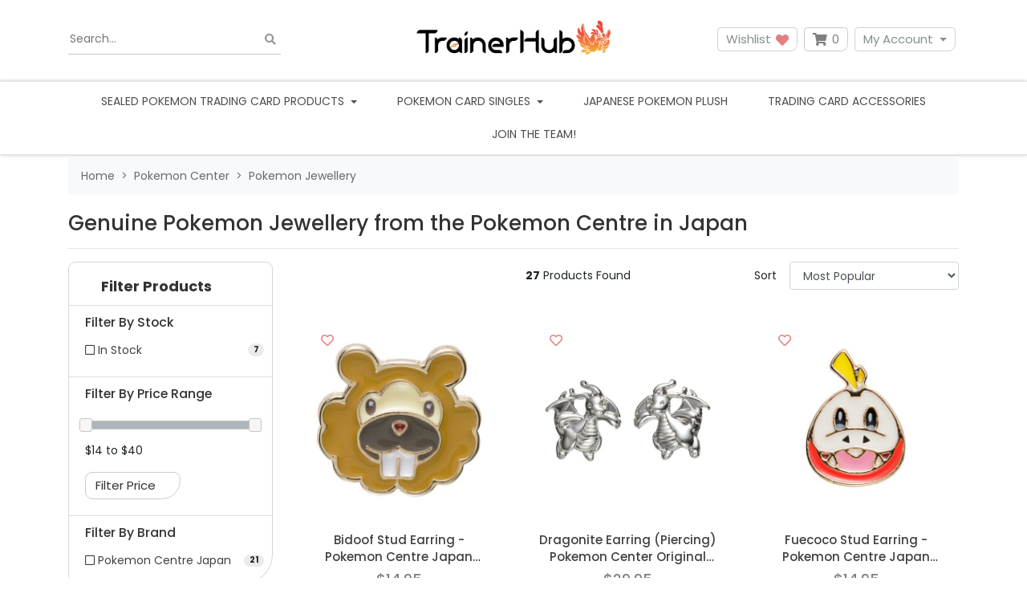

--- FILE ---
content_type: text/html; charset=utf-8
request_url: https://www.trainerhub.net.au/pokemon-jewellery/
body_size: 82182
content:
<!DOCTYPE html>
<html lang="en">
<head itemscope itemtype="http://schema.org/WebSite">
	<meta http-equiv="Content-Type" content="text/html; charset=utf-8"/>
<meta http-equiv="x-ua-compatible" content="ie=edge">
<meta name="keywords" content="Pokemon Center Pokemon Jewellery"/>
<meta name="description" content="Genuine Pokemon Jewellery from the Pokemon Centre in Japan"/>
<meta name="viewport" content="width=device-width, initial-scale=1, shrink-to-fit=no">
<meta name="csrf-token" content="72862ff9620e3d3d882efa7c682b3e15551b55f0,44c11ffcba6e422586f7366269f037d5b110a3c1,1768921318"/>
<meta property="og:image" content="https://www.trainerhub.net.au/assets/website_logo.png"/>
<meta property="og:title" content="Genuine Pokemon Jewellery from the Pokemon Centre in Japan"/>
<meta property="og:site_name" content="TrainerHub"/>
<meta property="og:type" content="website"/>
<meta property="og:url" content="https://www.trainerhub.net.au/pokemon-jewellery/"/>
<meta property="og:description" content="Genuine Pokemon Jewellery from the Pokemon Centre in Japan"/>
<title itemprop='name'>Genuine Pokemon Jewellery from the Pokemon Centre in Japan</title>
<link rel="canonical" href="https://www.trainerhub.net.au/pokemon-jewellery/" itemprop="url"/>
<link rel="shortcut icon" href="/assets/favicon_logo.png?1768849301"/>
<!-- Neto Assets -->
<link rel="dns-prefetch preconnect" href="//assets.netostatic.com">
<link rel="dns-prefetch" href="//use.fontawesome.com">
<link rel="dns-prefetch" href="//google-analytics.com">
<link rel="stylesheet" type="text/css" href="https://use.fontawesome.com/releases/v5.7.2/css/all.css" media="all"/>
<link rel="stylesheet" type="text/css" href="https://cdn.neto.com.au/assets/neto-cdn/jquery_ui/1.12.1/jquery-ui.min.css" media="all"/>
<!--[if lte IE 8]>
	<script type="text/javascript" src="https://cdn.neto.com.au/assets/neto-cdn/html5shiv/3.7.0/html5shiv.js"></script>
	<script type="text/javascript" src="https://cdn.neto.com.au/assets/neto-cdn/respond.js/1.3.0/respond.min.js"></script>
<![endif]-->
<!-- Begin: Script 101 -->
<!-- Global site tag (gtag.js) - Google Analytics -->
<script async src="https://www.googletagmanager.com/gtag/js?id=UA-192070254-1"></script>
<script>
  window.dataLayer = window.dataLayer || [];
  function gtag(){dataLayer.push(arguments);}
  gtag('js', new Date());

  gtag('config', 'UA-192070254-1');
</script>

<!-- End: Script 101 -->
<!-- Begin: Script 104 -->
<meta name="google-site-verification" content="HrPbcc2MkIcK-Ku1XaUThpnezh0iqhQW49E7c2ZAnvw" />
<!-- End: Script 104 -->
<!-- Begin: Script 113 -->
<!-- Global site tag (gtag.js) - Google Analytics -->
<script async src="https://www.googletagmanager.com/gtag/js?id=G-VMQ7SGS10E"></script>
<script>
  window.dataLayer = window.dataLayer || [];
  function gtag(){dataLayer.push(arguments);}
  gtag('js', new Date());
    gtag('config', 'G-VMQ7SGS10E', {
      send_page_view: false
    });
</script>
<!-- End: Script 113 -->
<!-- Begin: Script 115 -->
<script type="application/javascript" async
src="https://static.klaviyo.com/onsite/js/klaviyo.js?company_id=UhQ4ka"></script>
<script src="https://static.klaviyoforneto.com/script.js" async></script>
<script type="text/html" id="k4n-data"><span nloader-content-id="ceRUXo2Nr3CLk8EQQYWCmK-fNBMYDh-TuUjCwqXqtpsU0kBTkNckngJV7FkCqsfDjPZyhZrGx4vkwEm32IQd-4" nloader-content="E7qvZRaV-gFWX0AgNSbTC5P2aVPC-3r0DEzy0YeSjhrLnBoj4zu_S77raQcx7W1wjYVpyVBzqdIPdOtOZgbMvA" nloader-data="P7doi1igkQGcRmEzwCkfiQ"></span></script>
<script>
var k4n = {
        current_page:"category",
    };

</script>
<!-- End: Script 115 -->


	<link rel="preload" href="/assets/themes/limitless_blue/css/app.css?1768849301" as="style">
	<link rel="preload" href="/assets/themes/limitless_blue/css/style.css?1768849301" as="style">
	<link class="theme-selector" rel="stylesheet" href="/assets/themes/limitless_blue/css/app.css?1768849301" media="all"/>
	<link rel="stylesheet" href="/assets/themes/limitless_blue/css/style.css?1768849301" media="all"/>
	<link rel="stylesheet" href="https://cdn.jsdelivr.net/npm/swiper@11/swiper-bundle.min.css" />
	<link href="https://fonts.googleapis.com/css2?family=Poppins:ital,wght@0,300;0,400;0,500;0,600;0,700;1,400&display=swap" rel="stylesheet">
</head>
<body id="n_category" class="n_limitless_blue">
	<a href="#main-content" class="sr-only sr-only-focusable">Skip to main content</a>

	

	<header class="nHeader__wrapper" aria-label="Header container">
		<div class="nHeader py-md-3">
			<div class="container">
				<div class="row align-items-center">
					<div class="container">
						<div class="row align-items-center">
							<div class="col-4 d-block d-md-none nHeader__mNavItem">
								<ul>
									<li>
										<button class="navbar-toggler" type="button" data-toggle="collapse"
											data-target="#navbarMainMenu" aria-controls="navbarMainMenu" aria-expanded="false"
											aria-label="Toggle navigation">
											<i class="fa fa-bars fa-lg" aria-hidden="true"></i>
										</button>
									</li>
									</ul>
							</div>

							<div class="col-4 d-block d-md-none wrapper-logo text-center">
								<a class="nHeader__brand" href="https://www.trainerhub.net.au" title="TrainerHub">
									<img class="nHeader__logo-mobile py-1 img-fluid text-center"
										src="/assets/website_logo.png?1768849301"
										alt="TrainerHub logo" />
								</a>
							</div>

							<div class="col-4 d-block d-md-none nHeader__mNavMenu-right">
								<ul>
									<li>
										<a id="mnavacc" href="https://www.trainerhub.net.au/_myacct"><i class="fas fa-user" aria-hidden="true"></i></a>
									</li>
									<li>
										<a class="navbar-toggler d-inline-block nCartIcon" href="https://www.trainerhub.net.au/_mycart?tkn=cart&ts=1768921318022293" aria-label="Shopping cart">
											<i class="fa fa-shopping-cart fa-lg" aria-hidden="true"></i>
											<span class="nCartIcon__count badge badge-pill badge-secondary" rel="a2c_item_count">0
											</span>
										</a>
									</li>
								</ul>
							</div>
						</div>
					</div>

					<div class="d-none d-md-flex align-items-center col-12 col-sm-8 col-md-4 col-lg-4">
						<div class="nHeaderSearch">
							<form name="productsearch" method="get" action="/" role="search" aria-label="Product search">
								<input type="hidden" name="rf" value="kw"/>
								<div class="input-group">
									<input placeholder="Search..." class="nHeaderSearch__input ajax_search" value="" id="name_search" autocomplete="off" name="kw" type="search" aria-label="Input search"/>
									<div class="input-group-append">
										<button type="button" value="Search" class="nHeaderSearch__button-clear js-clear-button inactive" aria-label="Clear search bar"><i class="fas fa-times" aria-hidden="true"></i></button>
										<button type="submit" value="Search" class="nHeaderSearch__button js-search-button" aria-label="Search site"><i class="fa fa-search" aria-hidden="true"></i></button>
									</div>
								</div>
							</form>
						</div>
					</div>

					<div class="d-none d-md-block col-sm-4 wrapper-logo text-sm-center text-left">
						<a class="nHeader__brand" href="https://www.trainerhub.net.au" title="TrainerHub">
							<img class="nHeader__logo" src="/assets/website_logo.png?1768849301" alt="TrainerHub logo"/>
						</a>
					</div>

					<div class="d-none d-md-block col-md-4 col-lg-4 text-right">
						<a class="btn-header btn--header btn btn-clear btn--clear btn-group mr-1" href="https://www.trainerhub.net.au/_myacct/wishlist" role="button" title="Wishlist" aria-label="wishlist">Wishlist&nbsp;<i class="fa fa-heart wishlist-icon" aria-hidden="true"></i></a>
						<div id="header-cart" class="btn-group" role="group">

							<button type="button" class="nCartIcon mr-1" data-toggle="dropdown" aria-haspopup="true" aria-expanded="false" aria-label="Shopping cart dropdown">
								<i class="fa fa-shopping-cart" aria-hidden="true"></i>
								<span rel="a2c_item_count" class="nCartIcon__count">
									0
								</span>
							</button>

							<div class="nCartIcon__dropdown">
								<ul class="dropdown-menu dropdown-menu-right float-right">
									<li class="box" id="neto-dropdown">
										<div class="body" id="cartcontents"></div>
										<div class="footer"></div>
									</li>
								</ul>
							</div>
						</div>
						<div class="btn-group">
							<button type="button" class="btn btn-header btn--header btn-clear btn--clear mr-1 dropdown-toggle" data-toggle="dropdown" aria-haspopup="true" aria-expanded="false" aria-label="My Account">My Account</button>
							<ul class="nAccount__dropdown dropdown-menu dropdown-menu-right">
								<li><a href="https://www.trainerhub.net.au/_myacct">Account Home</a></li>
								<li><a href="https://www.trainerhub.net.au/_myacct#orders">Orders</a></li>

								<li><a href="https://www.trainerhub.net.au/_myacct/payrec">Pay Invoices</a></li>
								<li><a href="https://www.trainerhub.net.au/_myacct/favourites">Reorder</a></li>

								<li><a href="https://www.trainerhub.net.au/_myacct/wishlist">Wishlists</a></li>
								<li><a href="https://www.trainerhub.net.au/_myacct/warranty">Resolution Centre</a></li>
								<li><a href="https://www.trainerhub.net.au/_myacct/edit_account">Edit My Details</a></li>
								<li><a href="https://www.trainerhub.net.au/_myacct/edit_address">Edit My Address Book</a></li>
								<li class="divider"></li>

								<span nloader-content-id="3lK5awY9OHLVcufggHk9AolVIRsfPre5VE9B0FC9oQM4aRuy77rwMz-AvD2G3RY79UGsf-03B6tEwCHzjdbuxA" nloader-content="[base64]" nloader-data="57UkTwEmNEmEZfPZEZHs3ot1HW9LQOmh9J-tPwO53Hs"></span></ul>
						</div>
					</div>
				</div>
			</div>
		</div>

		<nav class="navbar-expand-md nNavbar nNavbar--white py-md-1 my-md-1">
			<div class="collapse navbar-collapse" id="navbarMainMenu">
				<div class="container">
					<ul class="nNavbar__nav" role="navigation" aria-label="Main menu">
						<li class="nNavbar__item nMegaMenu dropdown dropdown-hover">
									<a href="https://www.trainerhub.net.au/sealed-pokemon-trading-card-products-australia" class="nav-link dropdown-toggle js-menu-class" data-toggle="dropdown" role="button" aria-haspopup="true" aria-expanded="false">
										Sealed Pokemon Trading Card Products
									</a>
									
									<div id="category-menu-243" class="dropdown-menu nMegaMenu__dropdown">
										<div class="row">
											<div class="col-md-12">
												<div class="row nMegaMenu__section">
													<div class="col-12">
														<h4 class="nMegaMenu__header text-center text-md-left py-md-none py-2">
															<a href="https://www.trainerhub.net.au/sealed-pokemon-trading-card-products-australia" title="Sealed Pokemon Trading Card Products">Sealed Pokémon</a>
														</h4>
														<hr />
													</div>
												</div>
												<ol class="nMegaMenu__links text-center text-md-left py-md-none py-2"><li class="nMegaMenu__link">
														<a href="https://www.trainerhub.net.au/pokemon-booster-box-pokemon-tcg" title="Pokemon Booster Box">Pokemon Booster Box</a>
													</li>
													<li class="nMegaMenu__link">
														<a href="https://www.trainerhub.net.au/elite-trainer-boxes-etb/" title="Elite Trainer Boxes (ETB)">Elite Trainer Boxes (ETB)</a>
													</li>
													<li class="nMegaMenu__link">
														<a href="https://www.trainerhub.net.au/pokemon-booster-packs-tcg-Australia" title="Pokemon Booster Packs">Pokemon Booster Packs</a>
													</li>
													<li class="nMegaMenu__link">
														<a href="https://www.trainerhub.net.au/pokemon-collection-box-sets-tcg-australia" title="Collection Boxes">Collection Boxes</a>
													</li>
													<li class="nMegaMenu__link">
														<a href="https://www.trainerhub.net.au/pokemon-tcg-mystery-boxes-loot-box-Australia" title="Mystery Boxes">Mystery Boxes</a>
													</li>
													<li class="nMegaMenu__link">
														<a href="https://www.trainerhub.net.au/pokemon-battle-boxes-and-decks/" title="Battle Boxes and Decks">Battle Boxes and Decks</a>
													</li>
													</ol>
												<!-- "Other products" appears above other categories only for "Sealed Pokemon Trading Card Products" category -->
													<div class="row nMegaMenu__section">
														<div class="col-12">
															<h4 class="nMegaMenu__header text-center text-md-left py-md-none py-2">
																<a href="https://www.trainerhub.net.au/Expansions" title="Pokemon Expansions (by set)">Pokemon Expansions (by set)</a>
															</h4>
															<hr />
														</div>
													</div>
													<ol class="nMegaMenu__links text-center text-md-left py-md-none py-2">
														<li>
															<a href="https://www.trainerhub.net.au/pokemon-tcg-ascended-heroes-preorder" title="Ascended Heroes (Pre-Order)">Ascended Heroes (Pre-Order)</a>
														</li><li>
															<a href="https://www.trainerhub.net.au/phantasmal-flames/" title="Phantasmal Flames (ME2)">Phantasmal Flames (ME2)</a>
														</li><li>
															<a href="https://www.trainerhub.net.au/mega-evolution-pokemon-tcg" title="Mega Evolution (ME1)">Mega Evolution (ME1)</a>
														</li><li>
															<a href="https://www.trainerhub.net.au/black-bolt-and-white-flare-scarlet-and-violet-pokemon-tcg" title="Black Bolt and White Flare">Black Bolt and White Flare</a>
														</li><li>
															<a href="https://www.trainerhub.net.au/pokemon-tcg-scarlet-violet-destined-rivals-Australia" title="Destined Rivals">Destined Rivals</a>
														</li><li>
															<a href="https://www.trainerhub.net.au/Journey-together-scarlet-violet-pokemon-tcg" title="Journey Together">Journey Together</a>
														</li><li>
															<a href="https://www.trainerhub.net.au/prismatic-evolutions-pokemon-tcg" title="Prismatic Evolutions">Prismatic Evolutions</a>
														</li><li>
															<a href="https://www.trainerhub.net.au/sealed-pokemon-card-products/pokemon-expansions-by-set/surging-sparks/" title="Surging Sparks ">Surging Sparks </a>
														</li><li>
															<a href="https://www.trainerhub.net.au/stellar-crown-pokemon-tcg-australia" title="Stellar Crown ">Stellar Crown </a>
														</li><li>
															<a href="https://www.trainerhub.net.au/Shrouded-Fable" title="Shrouded Fable">Shrouded Fable</a>
														</li><li>
															<a href="https://www.trainerhub.net.au/Twilight-Masquerade" title="Twilight Masquerade">Twilight Masquerade</a>
														</li><li>
															<a href="https://www.trainerhub.net.au/temporal-forces" title="Temporal Forces">Temporal Forces</a>
														</li><li>
															<a href="https://www.trainerhub.net.au/paldean-fates" title="Paldean Fates">Paldean Fates</a>
														</li><li>
															<a href="https://www.trainerhub.net.au/paradox-rift-australia" title="Paradox Rift">Paradox Rift</a>
														</li><li>
															<a href="https://www.trainerhub.net.au/scarlet-violet-151-pokemon-151-australia" title="Scarlet & Violet 151 (Pokemon 151)">Scarlet & Violet 151 (Pokemon 151)</a>
														</li><li>
															<a href="https://www.trainerhub.net.au/obsidian-flames/" title="Obsidian Flames">Obsidian Flames</a>
														</li><li>
															<a href="https://www.trainerhub.net.au/paldea-evolved-australia" title="Paldea Evolved">Paldea Evolved</a>
														</li><li>
															<a href="https://www.trainerhub.net.au/scarlet-and-violet-pre-order/" title="Scarlet and Violet">Scarlet and Violet</a>
														</li><li>
															<a href="https://www.trainerhub.net.au/crown-zenith/" title="Crown Zenith">Crown Zenith</a>
														</li><li>
															<a href="https://www.trainerhub.net.au/silver-tempest/" title="Silver Tempest">Silver Tempest</a>
														</li><li>
															<a href="https://www.trainerhub.net.au/lost-origin/" title="Lost Origin">Lost Origin</a>
														</li><li>
															<a href="https://www.trainerhub.net.au/pokemon-go-pokemon-tcg/" title="Pokemon GO">Pokemon GO</a>
														</li><li>
															<a href="https://www.trainerhub.net.au/astral-radiance/" title="Astral Radiance">Astral Radiance</a>
														</li><li>
															<a href="https://www.trainerhub.net.au/brilliant-stars/" title="Brilliant Stars">Brilliant Stars</a>
														</li><li>
															<a href="https://www.trainerhub.net.au/fusion-strike" title="Fusion Strike">Fusion Strike</a>
														</li><li>
															<a href="https://www.trainerhub.net.au/celebrations-25th-ann/" title="Celebrations (25th Ann)">Celebrations (25th Ann)</a>
														</li><li>
															<a href="https://www.trainerhub.net.au/evolving-skies/" title="Evolving Skies">Evolving Skies</a>
														</li><li>
															<a href="https://www.trainerhub.net.au/chilling-reign/" title="Chilling Reign">Chilling Reign</a>
														</li><li>
															<a href="https://www.trainerhub.net.au/expansions/battle-styles/" title="Battle Styles">Battle Styles</a>
														</li><li>
															<a href="https://www.trainerhub.net.au/champions-path/" title="Champions Path">Champions Path</a>
														</li><li>
															<a href="https://www.trainerhub.net.au/vivid-voltage/" title="Vivid Voltage">Vivid Voltage</a>
														</li><li>
															<a href="https://www.trainerhub.net.au/expansions/darkness-ablaze/" title="Darkness Ablaze">Darkness Ablaze</a>
														</li><li>
															<a href="https://www.trainerhub.net.au/pokemon-trading-card-products/expansions/rebel-clash/" title="Rebel Clash">Rebel Clash</a>
														</li><li>
															<a href="https://www.trainerhub.net.au/sword-shield-pre-order/" title="Sword & Shield Base Set">Sword & Shield Base Set</a>
														</li><li>
															<a href="https://www.trainerhub.net.au/Perfect-order-mega-evolution-pokemon-tcg" title="Perfect Order (Pre-order)">Perfect Order (Pre-order)</a>
														</li><li>
															<a href="https://www.trainerhub.net.au/pokemon-tcg/cosmic-eclipse/" title="Cosmic Eclipse">Cosmic Eclipse</a>
														</li><li>
															<a href="https://www.trainerhub.net.au/hidden-fates/" title="Hidden Fates">Hidden Fates</a>
														</li>
													</ol>
											
												</div>
											</div>
									</div>
									</li><li class="nNavbar__item nMegaMenu dropdown dropdown-hover">
									<a href="https://www.trainerhub.net.au/pokemon-card-singles/" class="nav-link dropdown-toggle js-menu-class" data-toggle="dropdown" role="button" aria-haspopup="true" aria-expanded="false">
										Pokemon Card Singles
									</a>
									
									<div id="category-menu-3990" class="dropdown-menu nMegaMenu__dropdown">
										<div class="row">
											<div class="col-md-12">
												<!-- "Other products" appears below other categories for everything "Sealed Pokemon Trading Card Products" category -->
													<div class="row nMegaMenu__section">
														<div class="col-12">
															<h4 class="nMegaMenu__header text-center text-md-left py-md-none py-2">
																<a href="https://www.trainerhub.net.au/pokemon-card-singles/mega-evolution-series-singles/" title="Mega Evolution Series Singles">Mega Evolution Series Singles</a>
															</h4>
															<hr />
														</div>
													</div>
													<ol class="nMegaMenu__links text-center text-md-left py-md-none py-2">
														<li>
															<a href="https://www.trainerhub.net.au/phantasmal-flames-singles-ME2" title="Phantasmal Flames (ME2) Singles">Phantasmal Flames (ME2) Singles</a>
														</li>
													</ol>
											<div class="row nMegaMenu__section">
														<div class="col-12">
															<h4 class="nMegaMenu__header text-center text-md-left py-md-none py-2">
																<a href="https://www.trainerhub.net.au/sword-shield-series-singles/" title="Sword & Shield Series Singles">Sword & Shield Series Singles</a>
															</h4>
															<hr />
														</div>
													</div>
													<ol class="nMegaMenu__links text-center text-md-left py-md-none py-2">
														<li>
															<a href="https://www.trainerhub.net.au/crown-zenith-pokemon-card-singles" title="Crown Zenith Singles">Crown Zenith Singles</a>
														</li><li>
															<a href="https://www.trainerhub.net.au/silver-tempest-pokemon-card-singles/" title="Silver Tempest Singles">Silver Tempest Singles</a>
														</li><li>
															<a href="https://www.trainerhub.net.au/lost-origin-pokemon-card-singles" title="Lost Origin Singles">Lost Origin Singles</a>
														</li><li>
															<a href="https://www.trainerhub.net.au/pokemon-go-pokemon-card-singles/" title="Pokemon GO Singles">Pokemon GO Singles</a>
														</li><li>
															<a href="https://www.trainerhub.net.au/astral-radiance-pokemon-card-singles/" title="Astral Radiance Singles">Astral Radiance Singles</a>
														</li><li>
															<a href="https://www.trainerhub.net.au/brilliant-stars-pokemon-card-singles" title="Brilliant Stars Singles">Brilliant Stars Singles</a>
														</li><li>
															<a href="https://www.trainerhub.net.au/fusion-strike-pokemon-card-singles/" title="Fusion Strike Singles">Fusion Strike Singles</a>
														</li><li>
															<a href="https://www.trainerhub.net.au/celebrations-pokemon-card-singles-25th-anniversary/" title="Celebrations (25th Anniversary) Singles">Celebrations (25th Anniversary) Singles</a>
														</li><li>
															<a href="https://www.trainerhub.net.au/evolving-skies-pokemon-card-singles/" title="Evolving Skies Singles">Evolving Skies Singles</a>
														</li><li>
															<a href="https://www.trainerhub.net.au/chilling-reign-pokemon-card-singles/" title="Chilling Reign Singles">Chilling Reign Singles</a>
														</li><li>
															<a href="https://www.trainerhub.net.au/battle-styles-pokemon-card-singles/" title="Battle Styles Singles">Battle Styles Singles</a>
														</li><li>
															<a href="https://www.trainerhub.net.au/shining-fates-shiny-vault-singles/" title="Shining Fates (Shiny Vault) singles">Shining Fates (Shiny Vault) singles</a>
														</li><li>
															<a href="https://www.trainerhub.net.au/vivid-voltage-pokemon-card-singles/" title="Vivid Voltage Singles">Vivid Voltage Singles</a>
														</li><li>
															<a href="https://www.trainerhub.net.au/darkness-ablaze-pokemon-card-singles/" title="Darkness Ablaze singles">Darkness Ablaze singles</a>
														</li><li>
															<a href="https://www.trainerhub.net.au/rebel-clash-singles/" title="Rebel Clash Singles">Rebel Clash Singles</a>
														</li><li>
															<a href="https://www.trainerhub.net.au/sword-and-shield-pokemon-card-singles/" title="Sword and Shield Base Set Singles">Sword and Shield Base Set Singles</a>
														</li><li>
															<a href="https://www.trainerhub.net.au/maccas25promo" title="McDonald's 25th Anniv Promo Singles">McDonald's 25th Anniv Promo Singles</a>
														</li><li>
															<a href="https://www.trainerhub.net.au/swsh-promo-cards/" title="Sword & Shield promo cards">Sword & Shield promo cards</a>
														</li>
													</ol>
											<div class="row nMegaMenu__section">
														<div class="col-12">
															<h4 class="nMegaMenu__header text-center text-md-left py-md-none py-2">
																<a href="https://www.trainerhub.net.au/scalet-violet-series-singles" title="Scarlet & Violet Series Singles">Scarlet & Violet Series Singles</a>
															</h4>
															<hr />
														</div>
													</div>
													<ol class="nMegaMenu__links text-center text-md-left py-md-none py-2">
														<li>
															<a href="https://www.trainerhub.net.au/stellar-crown-pokemon-card-singles" title="Stellar Crown Singles">Stellar Crown Singles</a>
														</li><li>
															<a href="https://www.trainerhub.net.au/shrouded-fable-pokemon-card-singles" title="Shrouded Fable Singles">Shrouded Fable Singles</a>
														</li><li>
															<a href="https://www.trainerhub.net.au/twilight-masquerade-pokemon-card-singles/" title="Twilight Masquerade Singles">Twilight Masquerade Singles</a>
														</li><li>
															<a href="https://www.trainerhub.net.au/temporal-forces-pokemon-card-singles" title="Temporal Forces Singles">Temporal Forces Singles</a>
														</li><li>
															<a href="https://www.trainerhub.net.au/paldean-fates-pokemon-card-singles" title="Paldean Fates Singles">Paldean Fates Singles</a>
														</li><li>
															<a href="https://www.trainerhub.net.au/paradox-rift-pokemon-card-singles/" title="Paradox Rift Singles">Paradox Rift Singles</a>
														</li><li>
															<a href="https://www.trainerhub.net.au/pokemon-151-pokemon-card-singles-australia" title="Pokemon 151 Singles">Pokemon 151 Singles</a>
														</li><li>
															<a href="https://www.trainerhub.net.au/obsidian-flames-pokemon-card-singles/" title="Obsidian Flames Singles">Obsidian Flames Singles</a>
														</li><li>
															<a href="https://www.trainerhub.net.au/paldea-evolved-pokemon-card-singles" title="Paldea Evolved Singles">Paldea Evolved Singles</a>
														</li><li>
															<a href="https://www.trainerhub.net.au/scarlet-and-violet-base-set-pokemon-card-singles" title="Scarlet & Violet Base Set Singles">Scarlet & Violet Base Set Singles</a>
														</li>
													</ol>
											<div class="row nMegaMenu__section">
														<div class="col-12">
															<h4 class="nMegaMenu__header text-center text-md-left py-md-none py-2">
																<a href="https://www.trainerhub.net.au/pokemon-single-cards/sun-moon-series-singles/" title="Sun & Moon Series Singles">Sun & Moon Series Singles</a>
															</h4>
															<hr />
														</div>
													</div>
													<ol class="nMegaMenu__links text-center text-md-left py-md-none py-2">
														<li>
															<a href="https://www.trainerhub.net.au/sm-promo-singles/" title="Sun & Moon promo">Sun & Moon promo</a>
														</li><li>
															<a href="https://www.trainerhub.net.au/cosmic-eclipse-singles/" title="Cosmic Eclipse Singles">Cosmic Eclipse Singles</a>
														</li><li>
															<a href="https://www.trainerhub.net.au/hidden-fates-singles/" title="Hidden Fates Singles">Hidden Fates Singles</a>
														</li><li>
															<a href="https://www.trainerhub.net.au/unified-minds-singles/" title="Unified Minds Singles">Unified Minds Singles</a>
														</li><li>
															<a href="https://www.trainerhub.net.au/unbroken-bonds-singles/" title="Unbroken Bonds Singles">Unbroken Bonds Singles</a>
														</li><li>
															<a href="https://www.trainerhub.net.au/team-up-singles" title="Team Up Singles">Team Up Singles</a>
														</li><li>
															<a href="https://www.trainerhub.net.au/lost-thunder-singles" title="Lost Thunder Singles">Lost Thunder Singles</a>
														</li><li>
															<a href="https://www.trainerhub.net.au/pokemon-card-singles/sun-moon-series-singles/celestial-storm/" title="Celestial Storm">Celestial Storm</a>
														</li><li>
															<a href="https://www.trainerhub.net.au/detective-pikachu-singles/" title="Detective Pikachu Singles">Detective Pikachu Singles</a>
														</li><li>
															<a href="https://www.trainerhub.net.au/pokemon-card-singles/sun-moon-series-singles/dragon-majesty-singles/" title="Dragon Majesty Singles">Dragon Majesty Singles</a>
														</li><li>
															<a href="https://www.trainerhub.net.au/forbidden-light-pokemon-card-singles" title="Forbidden Light Singles">Forbidden Light Singles</a>
														</li><li>
															<a href="https://www.trainerhub.net.au/sun-and-moon-base-set-pokemon-singles-australia" title="Sun and Moon Base">Sun and Moon Base</a>
														</li><li>
															<a href="https://www.trainerhub.net.au/ultra-prism-singles" title="Ultra Prism Singles">Ultra Prism Singles</a>
														</li>
													</ol>
											
												<div class="row nMegaMenu__section">
													<div class="col-12">
														<h4 class="nMegaMenu__header text-center text-md-left py-md-none py-2">
															<a href="https://www.trainerhub.net.au/pokemon-card-singles/" title="Pokemon Card Singles">Other Products</a>
														</h4>
														<hr />
													</div>
												</div>
												<ol class="nMegaMenu__links text-center text-md-left py-md-none py-2"><li class="nMegaMenu__link">
														<a href="https://www.trainerhub.net.au/pokemon-card-singles/graded-pokemon-cards/" title="Graded Pokemon Cards">Graded Pokemon Cards</a>
													</li>
													</ol>
												</div>
											</div>
									</div>
									</li><li class="nNavbar__item ">
									<a href="https://www.trainerhub.net.au/genuine-japanese-pokemon-plush-plushies/" class="nav-link " >
										Japanese Pokemon Plush
									</a>
									</li><li class="nNavbar__item ">
									<a href="https://www.trainerhub.net.au/trading-card-accessories/" class="nav-link " >
										Trading Card Accessories
									</a>
									</li><li class="nNavbar__item ">
									<a href="https://www.trainerhub.net.au/megashow" class="nav-link " >
										
									</a>
									</li>
						<li class="nNavbar__item ">
							<a href="/work-with-us/" class="nav-link " >
							Join the team!
							</a>
						</li>
					</ul>
				</div>
			</div>
		</nav>
	</header>

	<div class="container">
		<div class="row">
			<div class="col-12 d-block d-md-none head-search nMobileSearchWrapper">
				<div class="nHeaderMobileSearch">
					<div class="search-results-search">
						<form class="" name="productsearch" method="get" action="/">
							<input type="hidden" name="rf" value="kw" />
							<div class="input-group input-group-lg">
								<input class="form-control ajax_search" id="name_search-results" autocomplete="off" name="kw" value="" type="search"/>
								<span class="input-group-append">
									<button type="submit" value="Search" class="btn btn-outline-secondary btn--outline-secondary"><i class="fa fa-search"></i></button>
								</span>
							</div>
						</form>
					</div>
				</div>
			</div>
		</div>
	</div>

	<div class="nMainContent" id="main-content" role="main">
		<div class="nMainContent__inner"><div class="container">

	<nav aria-label="breadcrumb">
				<ol class="breadcrumb" itemscope itemtype="http://schema.org/BreadcrumbList">
					<li class="breadcrumb-item" itemprop="itemListElement" itemscope itemtype="http://schema.org/ListItem">
						<a href="https://www.trainerhub.net.au" itemprop="item"><span itemprop="name">Home</span></a>
						<meta itemprop="position" content="0" />
					</li><li class="breadcrumb-item" itemprop="itemListElement" itemscope itemtype="http://schema.org/ListItem">
						<a href="/pokemon-center/" itemprop="item"><span itemprop="name">Pokemon Center</span></a>
						<meta itemprop="position" content="1" />
					</li><li class="breadcrumb-item" itemprop="itemListElement" itemscope itemtype="http://schema.org/ListItem">
						<a href="/pokemon-jewellery/" itemprop="item"><span itemprop="name">Pokemon Jewellery</span></a>
						<meta itemprop="position" content="2" />
					</li></ol>
			</nav>

	<div class="row">
		<div class="col-12">
			<h1 class="page-header">
				Genuine Pokemon Jewellery from the Pokemon Centre in Japan
				
				</h1>
			<hr aria-hidden="true" />
			</div>
	</div>

	<div class="row">
		<aside class="col-12 col-md-3 nSidebar" id="left-sidebar">
	
	<div class="card overflow-hidden mb-2" >
			<a href="#filters" data-toggle="collapse" role="button"> <div class="card-header">
				<h3 class="mb-0">
					Filter Products
				</h3>
			</div>
		</a>
			<div id="filters" class="collapse">
				<div class="list-group list-group-flush" role="group">
					
					
					<div class="list-group-item filter-title"><h3 class="h4 mb-0">Filter By Stock</h3></div><a class="filter list-group-item list-group-item-action d-flex justify-content-between align-items-center" href="/pokemon-jewellery/?rf=vn&vn=1" rel="nofollow">
									<span><i class="far fa-square"></i> In Stock</span>
									<span class="badge badge-secondary badge-pill">7</span>
								</a>
							
					<div class="list-group-item filter-title d-l-none d-xl-none"><h3 class="h4 mb-0">Filter By Price Range</h3></div><a class="filter list-group-item d-l-none d-xl-none" href="/pokemon-jewellery/?pr=0-14&rf=pr" rel="nofollow"><i class="far fa-square"></i> $14 or below</a>
								<a class="filter list-group-item d-l-none d-xl-none" href="/pokemon-jewellery/?pr=14-20&rf=pr" rel="nofollow"><i class="far fa-square"></i> $14 to $20</a>
								<a class="filter list-group-item d-l-none d-xl-none" href="/pokemon-jewellery/?pr=20-26&rf=pr" rel="nofollow"><i class="far fa-square"></i> $20 to $26</a>
								<a class="filter list-group-item d-l-none d-xl-none" href="/pokemon-jewellery/?pr=26-32&rf=pr" rel="nofollow"><i class="far fa-square"></i> $26 to $32</a>
								<a class="filter list-group-item d-l-none d-xl-none" href="/pokemon-jewellery/?pr=32-38&rf=pr" rel="nofollow"><i class="far fa-square"></i> $32 to $38</a>
								<a class="filter list-group-item d-l-none d-xl-none" href="/pokemon-jewellery/?pr=38-0&rf=pr" rel="nofollow"><i class="far fa-square"></i> $38 or above</a>
								
					<div class="list-group-item filter-title hidden-sm d-none d-sm-block"><h3 class="h4 mb-0">Filter By Price Range</h3></div>
							<div class="list-group-item border-0 pb-0 hidden-sm d-none d-sm-block">
								<p id="price-range"></p><p id="price-range-text" class="price_range"></p>
								<form id="pricesearch" method="get" action="/pokemon-jewellery/">
									<input type="hidden" name="rf" value="pr?rf=pr">
									<input  name="pr" type="hidden" value="">
									<input type="submit" value="Filter Price" class="btn btn-outline-secondary btn--outline-secondary btn-sm" />
									</form>
							</div>
					<div class="list-group-item filter-title"><h3 class="h4 mb-0">Filter By Brand</h3></div><a class="filter list-group-item d-flex justify-content-between align-items-center" href="/pokemon-jewellery/?cn=299&rf=cn" rel="nofollow">
									<span><i class="far fa-square"></i> Pokemon Centre Japan</span>
									<span class="badge badge-secondary badge-pill">21</span>
								</a>
							
				</div>
			</div>
		</div>
	<div class="card  overflow-hidden d-none d-md-block mb-2">
				<div class="card-header"><h3 class="h4 mb-0">Categories</h3></div>
				<div class="list-group list-group-flush" role="navigation" aria-label="Category menu"><div class="position-relative dropdown dropdown-hover">
				<a class="list-group-item list-group-item-action" href="https://www.trainerhub.net.au/sealed-pokemon-trading-card-products-australia">Sealed Pokemon Trading Card Products</a>
				<ul class="dropdown-menu dropdown-menu-horizontal"><li class="">
					<a class="dropdown-item" href="https://www.trainerhub.net.au/pokemon-booster-box-pokemon-tcg">Pokemon Booster Box</a>
					</li><li class="">
					<a class="dropdown-item" href="https://www.trainerhub.net.au/elite-trainer-boxes-etb/">Elite Trainer Boxes (ETB)</a>
					</li><li class="">
					<a class="dropdown-item" href="https://www.trainerhub.net.au/pokemon-booster-packs-tcg-Australia">Pokemon Booster Packs</a>
					</li><li class="">
					<a class="dropdown-item" href="https://www.trainerhub.net.au/pokemon-collection-box-sets-tcg-australia">Collection Boxes</a>
					</li><li class="">
					<a class="dropdown-item" href="https://www.trainerhub.net.au/pokemon-tcg-mystery-boxes-loot-box-Australia">Mystery Boxes</a>
					</li><li class="">
					<a class="dropdown-item" href="https://www.trainerhub.net.au/pokemon-battle-boxes-and-decks/">Battle Boxes and Decks</a>
					</li><li class="dropdown dropdown-hover">
					<a class="dropdown-item" href="https://www.trainerhub.net.au/Expansions">Pokemon Expansions (by set)</a>
					<ul class="dropdown-menu dropdown-menu-horizontal"><li><a class="dropdown-item" href="https://www.trainerhub.net.au/pokemon-tcg-ascended-heroes-preorder">Ascended Heroes (Pre-Order)</a></li><li><a class="dropdown-item" href="https://www.trainerhub.net.au/phantasmal-flames/">Phantasmal Flames (ME2)</a></li><li><a class="dropdown-item" href="https://www.trainerhub.net.au/mega-evolution-pokemon-tcg">Mega Evolution (ME1)</a></li><li><a class="dropdown-item" href="https://www.trainerhub.net.au/black-bolt-and-white-flare-scarlet-and-violet-pokemon-tcg">Black Bolt and White Flare</a></li><li><a class="dropdown-item" href="https://www.trainerhub.net.au/pokemon-tcg-scarlet-violet-destined-rivals-Australia">Destined Rivals</a></li><li><a class="dropdown-item" href="https://www.trainerhub.net.au/Journey-together-scarlet-violet-pokemon-tcg">Journey Together</a></li><li><a class="dropdown-item" href="https://www.trainerhub.net.au/prismatic-evolutions-pokemon-tcg">Prismatic Evolutions</a></li><li><a class="dropdown-item" href="https://www.trainerhub.net.au/sealed-pokemon-card-products/pokemon-expansions-by-set/surging-sparks/">Surging Sparks </a></li><li><a class="dropdown-item" href="https://www.trainerhub.net.au/stellar-crown-pokemon-tcg-australia">Stellar Crown </a></li><li><a class="dropdown-item" href="https://www.trainerhub.net.au/Shrouded-Fable">Shrouded Fable</a></li><li><a class="dropdown-item" href="https://www.trainerhub.net.au/Twilight-Masquerade">Twilight Masquerade</a></li><li><a class="dropdown-item" href="https://www.trainerhub.net.au/temporal-forces">Temporal Forces</a></li><li><a class="dropdown-item" href="https://www.trainerhub.net.au/paldean-fates">Paldean Fates</a></li><li><a class="dropdown-item" href="https://www.trainerhub.net.au/paradox-rift-australia">Paradox Rift</a></li><li><a class="dropdown-item" href="https://www.trainerhub.net.au/scarlet-violet-151-pokemon-151-australia">Scarlet & Violet 151 (Pokemon 151)</a></li><li><a class="dropdown-item" href="https://www.trainerhub.net.au/obsidian-flames/">Obsidian Flames</a></li><li><a class="dropdown-item" href="https://www.trainerhub.net.au/paldea-evolved-australia">Paldea Evolved</a></li><li><a class="dropdown-item" href="https://www.trainerhub.net.au/scarlet-and-violet-pre-order/">Scarlet and Violet</a></li><li><a class="dropdown-item" href="https://www.trainerhub.net.au/crown-zenith/">Crown Zenith</a></li><li><a class="dropdown-item" href="https://www.trainerhub.net.au/silver-tempest/">Silver Tempest</a></li><li><a class="dropdown-item" href="https://www.trainerhub.net.au/lost-origin/">Lost Origin</a></li><li><a class="dropdown-item" href="https://www.trainerhub.net.au/pokemon-go-pokemon-tcg/">Pokemon GO</a></li><li><a class="dropdown-item" href="https://www.trainerhub.net.au/astral-radiance/">Astral Radiance</a></li><li><a class="dropdown-item" href="https://www.trainerhub.net.au/brilliant-stars/">Brilliant Stars</a></li><li><a class="dropdown-item" href="https://www.trainerhub.net.au/fusion-strike">Fusion Strike</a></li><li><a class="dropdown-item" href="https://www.trainerhub.net.au/celebrations-25th-ann/">Celebrations (25th Ann)</a></li><li><a class="dropdown-item" href="https://www.trainerhub.net.au/evolving-skies/">Evolving Skies</a></li><li><a class="dropdown-item" href="https://www.trainerhub.net.au/chilling-reign/">Chilling Reign</a></li><li><a class="dropdown-item" href="https://www.trainerhub.net.au/expansions/battle-styles/">Battle Styles</a></li><li><a class="dropdown-item" href="https://www.trainerhub.net.au/champions-path/">Champions Path</a></li><li><a class="dropdown-item" href="https://www.trainerhub.net.au/vivid-voltage/">Vivid Voltage</a></li><li><a class="dropdown-item" href="https://www.trainerhub.net.au/expansions/darkness-ablaze/">Darkness Ablaze</a></li><li><a class="dropdown-item" href="https://www.trainerhub.net.au/pokemon-trading-card-products/expansions/rebel-clash/">Rebel Clash</a></li><li><a class="dropdown-item" href="https://www.trainerhub.net.au/sword-shield-pre-order/">Sword & Shield Base Set</a></li><li><a class="dropdown-item" href="https://www.trainerhub.net.au/Perfect-order-mega-evolution-pokemon-tcg">Perfect Order (Pre-order)</a></li><li><a class="dropdown-item" href="https://www.trainerhub.net.au/pokemon-tcg/cosmic-eclipse/">Cosmic Eclipse</a></li><li><a class="dropdown-item" href="https://www.trainerhub.net.au/hidden-fates/">Hidden Fates</a></li></ul>
					</li></ul>
				</div><div class="position-relative dropdown dropdown-hover">
				<a class="list-group-item list-group-item-action" href="https://www.trainerhub.net.au/pokemon-card-singles/">Pokemon Card Singles</a>
				<ul class="dropdown-menu dropdown-menu-horizontal"><li class="dropdown dropdown-hover">
					<a class="dropdown-item" href="https://www.trainerhub.net.au/pokemon-card-singles/mega-evolution-series-singles/">Mega Evolution Series Singles</a>
					<ul class="dropdown-menu dropdown-menu-horizontal"><li><a class="dropdown-item" href="https://www.trainerhub.net.au/phantasmal-flames-singles-ME2">Phantasmal Flames (ME2) Singles</a></li></ul>
					</li><li class="dropdown dropdown-hover">
					<a class="dropdown-item" href="https://www.trainerhub.net.au/sword-shield-series-singles/">Sword & Shield Series Singles</a>
					<ul class="dropdown-menu dropdown-menu-horizontal"><li><a class="dropdown-item" href="https://www.trainerhub.net.au/crown-zenith-pokemon-card-singles">Crown Zenith Singles</a></li><li><a class="dropdown-item" href="https://www.trainerhub.net.au/silver-tempest-pokemon-card-singles/">Silver Tempest Singles</a></li><li><a class="dropdown-item" href="https://www.trainerhub.net.au/lost-origin-pokemon-card-singles">Lost Origin Singles</a></li><li><a class="dropdown-item" href="https://www.trainerhub.net.au/pokemon-go-pokemon-card-singles/">Pokemon GO Singles</a></li><li><a class="dropdown-item" href="https://www.trainerhub.net.au/astral-radiance-pokemon-card-singles/">Astral Radiance Singles</a></li><li><a class="dropdown-item" href="https://www.trainerhub.net.au/brilliant-stars-pokemon-card-singles">Brilliant Stars Singles</a></li><li><a class="dropdown-item" href="https://www.trainerhub.net.au/fusion-strike-pokemon-card-singles/">Fusion Strike Singles</a></li><li><a class="dropdown-item" href="https://www.trainerhub.net.au/celebrations-pokemon-card-singles-25th-anniversary/">Celebrations (25th Anniversary) Singles</a></li><li><a class="dropdown-item" href="https://www.trainerhub.net.au/evolving-skies-pokemon-card-singles/">Evolving Skies Singles</a></li><li><a class="dropdown-item" href="https://www.trainerhub.net.au/chilling-reign-pokemon-card-singles/">Chilling Reign Singles</a></li><li><a class="dropdown-item" href="https://www.trainerhub.net.au/battle-styles-pokemon-card-singles/">Battle Styles Singles</a></li><li><a class="dropdown-item" href="https://www.trainerhub.net.au/shining-fates-shiny-vault-singles/">Shining Fates (Shiny Vault) singles</a></li><li><a class="dropdown-item" href="https://www.trainerhub.net.au/vivid-voltage-pokemon-card-singles/">Vivid Voltage Singles</a></li><li><a class="dropdown-item" href="https://www.trainerhub.net.au/darkness-ablaze-pokemon-card-singles/">Darkness Ablaze singles</a></li><li><a class="dropdown-item" href="https://www.trainerhub.net.au/rebel-clash-singles/">Rebel Clash Singles</a></li><li><a class="dropdown-item" href="https://www.trainerhub.net.au/sword-and-shield-pokemon-card-singles/">Sword and Shield Base Set Singles</a></li><li><a class="dropdown-item" href="https://www.trainerhub.net.au/maccas25promo">McDonald's 25th Anniv Promo Singles</a></li><li><a class="dropdown-item" href="https://www.trainerhub.net.au/swsh-promo-cards/">Sword & Shield promo cards</a></li></ul>
					</li><li class="dropdown dropdown-hover">
					<a class="dropdown-item" href="https://www.trainerhub.net.au/scalet-violet-series-singles">Scarlet & Violet Series Singles</a>
					<ul class="dropdown-menu dropdown-menu-horizontal"><li><a class="dropdown-item" href="https://www.trainerhub.net.au/stellar-crown-pokemon-card-singles">Stellar Crown Singles</a></li><li><a class="dropdown-item" href="https://www.trainerhub.net.au/shrouded-fable-pokemon-card-singles">Shrouded Fable Singles</a></li><li><a class="dropdown-item" href="https://www.trainerhub.net.au/twilight-masquerade-pokemon-card-singles/">Twilight Masquerade Singles</a></li><li><a class="dropdown-item" href="https://www.trainerhub.net.au/temporal-forces-pokemon-card-singles">Temporal Forces Singles</a></li><li><a class="dropdown-item" href="https://www.trainerhub.net.au/paldean-fates-pokemon-card-singles">Paldean Fates Singles</a></li><li><a class="dropdown-item" href="https://www.trainerhub.net.au/paradox-rift-pokemon-card-singles/">Paradox Rift Singles</a></li><li><a class="dropdown-item" href="https://www.trainerhub.net.au/pokemon-151-pokemon-card-singles-australia">Pokemon 151 Singles</a></li><li><a class="dropdown-item" href="https://www.trainerhub.net.au/obsidian-flames-pokemon-card-singles/">Obsidian Flames Singles</a></li><li><a class="dropdown-item" href="https://www.trainerhub.net.au/paldea-evolved-pokemon-card-singles">Paldea Evolved Singles</a></li><li><a class="dropdown-item" href="https://www.trainerhub.net.au/scarlet-and-violet-base-set-pokemon-card-singles">Scarlet & Violet Base Set Singles</a></li></ul>
					</li><li class="dropdown dropdown-hover">
					<a class="dropdown-item" href="https://www.trainerhub.net.au/pokemon-single-cards/sun-moon-series-singles/">Sun & Moon Series Singles</a>
					<ul class="dropdown-menu dropdown-menu-horizontal"><li><a class="dropdown-item" href="https://www.trainerhub.net.au/sm-promo-singles/">Sun & Moon promo</a></li><li><a class="dropdown-item" href="https://www.trainerhub.net.au/cosmic-eclipse-singles/">Cosmic Eclipse Singles</a></li><li><a class="dropdown-item" href="https://www.trainerhub.net.au/hidden-fates-singles/">Hidden Fates Singles</a></li><li><a class="dropdown-item" href="https://www.trainerhub.net.au/unified-minds-singles/">Unified Minds Singles</a></li><li><a class="dropdown-item" href="https://www.trainerhub.net.au/unbroken-bonds-singles/">Unbroken Bonds Singles</a></li><li><a class="dropdown-item" href="https://www.trainerhub.net.au/team-up-singles">Team Up Singles</a></li><li><a class="dropdown-item" href="https://www.trainerhub.net.au/lost-thunder-singles">Lost Thunder Singles</a></li><li><a class="dropdown-item" href="https://www.trainerhub.net.au/pokemon-card-singles/sun-moon-series-singles/celestial-storm/">Celestial Storm</a></li><li><a class="dropdown-item" href="https://www.trainerhub.net.au/detective-pikachu-singles/">Detective Pikachu Singles</a></li><li><a class="dropdown-item" href="https://www.trainerhub.net.au/pokemon-card-singles/sun-moon-series-singles/dragon-majesty-singles/">Dragon Majesty Singles</a></li><li><a class="dropdown-item" href="https://www.trainerhub.net.au/forbidden-light-pokemon-card-singles">Forbidden Light Singles</a></li><li><a class="dropdown-item" href="https://www.trainerhub.net.au/sun-and-moon-base-set-pokemon-singles-australia">Sun and Moon Base</a></li><li><a class="dropdown-item" href="https://www.trainerhub.net.au/ultra-prism-singles">Ultra Prism Singles</a></li></ul>
					</li><li class="">
					<a class="dropdown-item" href="https://www.trainerhub.net.au/pokemon-card-singles/graded-pokemon-cards/">Graded Pokemon Cards</a>
					</li></ul>
				</div><div class="position-relative dropdown dropdown-hover">
				<a class="list-group-item list-group-item-action" href="https://www.trainerhub.net.au/genuine-japanese-pokemon-plush-plushies/">Japanese Pokemon Plush</a>
				<ul class="dropdown-menu dropdown-menu-horizontal"><li class="">
					<a class="dropdown-item" href="https://www.trainerhub.net.au/pokemon-plush/fluffy-huggable-comfy-friends-plush/">Fluffy Huggable Comfy Friends Plush</a>
					</li><li class="">
					<a class="dropdown-item" href="https://www.trainerhub.net.au/Key-Chain-Clip-on-Pokemon-Plush-plushies-Australia">Key Chain Clip-on Pokemon Plush</a>
					</li><li class="">
					<a class="dropdown-item" href="https://www.trainerhub.net.au/pokemon-plush/pokemon-fit-plush-sitting-cuties/">Pokemon Fit Plush (Sitting Cuties)</a>
					</li><li class="">
					<a class="dropdown-item" href="https://www.trainerhub.net.au/pokemon-plush/seasonal-special-release-pokemon-plush/">Seasonal & Limited Edition Pokemon Plush</a>
					</li></ul>
				</div><div class="position-relative ">
				<a class="list-group-item list-group-item-action" href="https://www.trainerhub.net.au/trading-card-accessories/">Trading Card Accessories</a>
				</div><div class="position-relative ">
				<a class="list-group-item list-group-item-action" href="https://www.trainerhub.net.au/megashow"></a>
				</div></div>
			</div>
	<span nloader-content-id="z77NgRskbkEfwe0RIwh3x-8hXlxF9hkMHsqGKgU4ow8" nloader-content="[base64]"></span>


	<div class="card overflow-hidden d-none d-md-block my-2">
				<div class="card-header"><h3 class="h4 mb-0">Information</h3></div>
				<div class="list-group list-group-flush" role="navigation" aria-label="Information menu"><div class="position-relative ">
				<a class="list-group-item list-group-item-action" href="/returns-policy/">Returns Policy</a>
				</div><div class="position-relative ">
				<a class="list-group-item list-group-item-action" href="/form/contact-us/">Contact Us</a>
				</div></div>
		</div>
	</aside>
<div class="col-12 col-md-9">
		<div class="row">
			<div class="col-12">
				
				
				
				<div class="row sort_container align-items-center mb-4">
					<div class="col-4 col-md-7 col-lg-4">
						<script>
							function viewtype(view) {
								var f=document.viewForm;
								f['viewby'].value=view;
								f.submit();
							}
						</script>
						<form method="get" name="viewForm" action="/pokemon-jewellery/" class="hidden">
							<input name="rf" type="hidden" value="">
							<input name="viewby" type="hidden" value=""/>
						</form>
						<div class="viewby btn-group">
							</div>
					</div>
					<div class="col-4 d-none d-lg-block">
						<div class="btn-text btn--text">
							<strong>27</strong> Products&nbsp;Found
						</div>
					</div>
					<div class="col-8 col-md-5 col-lg-4">
						<form method="get" action="/pokemon-jewellery/">
							<input name="rf" type="hidden" value="">
							<div class="form-row">
								<label class="col-2 col-form-label" for="sortby">Sort</label>
								<div class="col-10">
									<select id="sortby" name="sortby" onChange="return this.form.submit();" class="form-control" aria-label="Sort products by">
										<option value="popular" >Most Popular</option>
										<option value="new_arrivals" >Most Recent</option>
										<option value="name" >Name</option>
										<option value="SKU" >SKU</option>
										<option value="lowest_price" >Lowest Price</option>
										<option value="highest_price" >Highest Price</option>
									</select>
								</div>
							</div>
						</form>
						</div>
				</div>

				<div class="thumb">
					<section class="row products-row" aria-label="Products in category"><article class="nProductThumb__col col-12 col-sm-6 col-lg-4 col-xl-4 pb-2" role="article" aria-label="Product thumbnail">
	<div class="card thumbnail card-body nProductThumb" itemscope itemtype="http://schema.org/Product">
		<meta itemprop="brand" content="Pokemon Centre Japan"/>
		<meta itemprop="mpn" content="PKMCJP-EARRING-BIDOOF"/>
		<div class="nProductThumb__img">
			<a href="https://www.trainerhub.net.au/bidoof-stud-earring-pokemon-centre-japan-original" class="thumbnail-image pb-2">
				<img src="/assets/full/PKMCJP-EARRING-BIDOOF.jpg?20231006192854" itemprop="image" class="product-image img-fluid" alt="Bidoof Stud Earring - Pokemon Centre Japan Original" rel="itmimgPKMCJP-EARRING-BIDOOF">
			</a>
		</div>

		<div class="card-details">
			<p class="card-title h4" itemprop="name"><a href="https://www.trainerhub.net.au/bidoof-stud-earring-pokemon-centre-japan-original">Bidoof Stud Earring - Pokemon Centre Japan Original</a></p>

			<p class="price" itemprop="offers" itemscope itemtype="http://schema.org/Offer" aria-label="Bidoof Stud Earring - Pokemon Centre Japan Original price">
				<span itemprop="price" content="14.95">$14.95</span>
				<meta itemprop="priceCurrency" content="AUD">
			</p>

			<!-- Begin: Script 101 -->
<!-- Global site tag (gtag.js) - Google Analytics -->
<script async src="https://www.googletagmanager.com/gtag/js?id=UA-192070254-1"></script>
<script>
  window.dataLayer = window.dataLayer || [];
  function gtag(){dataLayer.push(arguments);}
  gtag('js', new Date());

  gtag('config', 'UA-192070254-1');
</script>

<!-- End: Script 101 -->
<!-- Begin: Script 111 -->

<!-- End: Script 111 -->
<!-- Begin: Script 113 -->
<div
    class="ga4-product"
    data-id="PKMCJP-EARRING-BIDOOF"
    data-name="Bidoof Stud Earring - Pokemon Centre Japan Original"
    data-index="1"
    data-listname="Pokemon Center"
    data-affiliation="TrainerHub"
    data-brand="Pokemon Centre Japan"
    data-category="Pokemon Center"
    data-price="14.95"
    data-currency="AUD"
    data-url="https://www.trainerhub.net.au/bidoof-stud-earring-pokemon-centre-japan-original"
>
</div>
<!-- End: Script 113 -->
<!-- Begin: Script 114 -->
<div
  data-pp-message
  data-pp-placement="product"
  data-pp-style-text-size="10"
  data-pp-amount="14.95">
</div>
<!-- End: Script 114 -->
<!-- Purchase Logic -->
			<form class="form-inline buying-options">
				<input type="hidden" id="skuLTqR7PKMCJP-EARRING-BIDOOF" name="skuLTqR7PKMCJP-EARRING-BIDOOF" value="PKMCJP-EARRING-BIDOOF">
				<input type="hidden" id="modelLTqR7PKMCJP-EARRING-BIDOOF" name="modelLTqR7PKMCJP-EARRING-BIDOOF" value="Bidoof Stud Earring - Pokemon Centre Japan Original">
				<input type="hidden" id="thumbLTqR7PKMCJP-EARRING-BIDOOF" name="thumbLTqR7PKMCJP-EARRING-BIDOOF" value="/assets/thumb/PKMCJP-EARRING-BIDOOF.jpg?20231006192854">
				<input type="hidden" id="qtyLTqR7PKMCJP-EARRING-BIDOOF" name="qtyLTqR7PKMCJP-EARRING-BIDOOF" value="1" class="input-tiny">

				<button	type="button" title="Add Bidoof Stud Earring - Pokemon Centre Japan Original to Cart" class="nBtn addtocart btn-loads btn--loads" rel="LTqR7PKMCJP-EARRING-BIDOOF" data-loading-text="<i class='fa fa-spinner fa-spin' style='font-size: 14px'></i>">Add to Cart <img src="/assets/themes/limitless_blue/img/cart.svg?1768849301" alt=""></button>
				</form>
			<!-- /Purchase Logic -->
		</div>
		<div class="wishlist-container">
			<span nloader-content-id="MAJgBVU0msZzJ-rL5yplJxerWvFHGIuU8rk9uDflLoUL-cslElcc_OG5VVLm7ykERCngITHY7p6kyNhBrLc6cU" nloader-content="[base64]" nloader-data="[base64]"></span>
		</div>
		<div class="savings-container">
			</div>
	</div>

</article>
<article class="nProductThumb__col col-12 col-sm-6 col-lg-4 col-xl-4 pb-2" role="article" aria-label="Product thumbnail">
	<div class="card thumbnail card-body nProductThumb" itemscope itemtype="http://schema.org/Product">
		<meta itemprop="brand" content=""/>
		<meta itemprop="mpn" content="PKMJP-ERDRAGONITE"/>
		<div class="nProductThumb__img">
			<a href="https://www.trainerhub.net.au/dragonite-earring-piercing-pokemon-center-original" class="thumbnail-image pb-2">
				<img src="/assets/full/PKMJP-ERDRAGONITE.jpg?20230619165342" itemprop="image" class="product-image img-fluid" alt="Dragonite Earring (Piercing) Pokemon Center Original Pokemon Accessory " rel="itmimgPKMJP-ERDRAGONITE">
			</a>
		</div>

		<div class="card-details">
			<p class="card-title h4" itemprop="name"><a href="https://www.trainerhub.net.au/dragonite-earring-piercing-pokemon-center-original">Dragonite Earring (Piercing) Pokemon Center Original Pokemon Accessory </a></p>

			<p class="price" itemprop="offers" itemscope itemtype="http://schema.org/Offer" aria-label="Dragonite Earring (Piercing) Pokemon Center Original Pokemon Accessory  price">
				<span itemprop="price" content="29.95">$29.95</span>
				<meta itemprop="priceCurrency" content="AUD">
			</p>

			<!-- Begin: Script 101 -->
<!-- Global site tag (gtag.js) - Google Analytics -->
<script async src="https://www.googletagmanager.com/gtag/js?id=UA-192070254-1"></script>
<script>
  window.dataLayer = window.dataLayer || [];
  function gtag(){dataLayer.push(arguments);}
  gtag('js', new Date());

  gtag('config', 'UA-192070254-1');
</script>

<!-- End: Script 101 -->
<!-- Begin: Script 111 -->

<!-- End: Script 111 -->
<!-- Begin: Script 113 -->
<div
    class="ga4-product"
    data-id="PKMJP-ERDRAGONITE"
    data-name="Dragonite Earring (Piercing) Pokemon Center Original Pokemon Accessory "
    data-index="2"
    data-listname="Pokemon Center"
    data-affiliation="TrainerHub"
    data-brand=""
    data-category="Pokemon Center"
    data-price="29.95"
    data-currency="AUD"
    data-url="https://www.trainerhub.net.au/dragonite-earring-piercing-pokemon-center-original"
>
</div>
<!-- End: Script 113 -->
<!-- Begin: Script 114 -->
<div
  data-pp-message
  data-pp-placement="product"
  data-pp-style-text-size="10"
  data-pp-amount="29.95">
</div>
<!-- End: Script 114 -->
<!-- Purchase Logic -->
			<form class="form-inline buying-options">
				<input type="hidden" id="skuh4bUuPKMJP-ERDRAGONITE" name="skuh4bUuPKMJP-ERDRAGONITE" value="PKMJP-ERDRAGONITE">
				<input type="hidden" id="modelh4bUuPKMJP-ERDRAGONITE" name="modelh4bUuPKMJP-ERDRAGONITE" value="Dragonite Earring (Piercing) Pokemon Center Original Pokemon Accessory ">
				<input type="hidden" id="thumbh4bUuPKMJP-ERDRAGONITE" name="thumbh4bUuPKMJP-ERDRAGONITE" value="/assets/thumb/PKMJP-ERDRAGONITE.jpg?20230619165342">
				<input type="hidden" id="qtyh4bUuPKMJP-ERDRAGONITE" name="qtyh4bUuPKMJP-ERDRAGONITE" value="1" class="input-tiny">

				<button	type="button" title="Add Dragonite Earring (Piercing) Pokemon Center Original Pokemon Accessory  to Cart" class="nBtn addtocart btn-loads btn--loads" rel="h4bUuPKMJP-ERDRAGONITE" data-loading-text="<i class='fa fa-spinner fa-spin' style='font-size: 14px'></i>">Add to Cart <img src="/assets/themes/limitless_blue/img/cart.svg?1768849301" alt=""></button>
				</form>
			<!-- /Purchase Logic -->
		</div>
		<div class="wishlist-container">
			<span nloader-content-id="MAJgBVU0msZzJ-rL5yplJxerWvFHGIuU8rk9uDflLoUNGrxuLmWW0rr9qKBl12mCQndNuYvv_XGINcfsGXhNJg" nloader-content="[base64]" nloader-data="[base64]"></span>
		</div>
		<div class="savings-container">
			</div>
	</div>

</article>
<article class="nProductThumb__col col-12 col-sm-6 col-lg-4 col-xl-4 pb-2" role="article" aria-label="Product thumbnail">
	<div class="card thumbnail card-body nProductThumb" itemscope itemtype="http://schema.org/Product">
		<meta itemprop="brand" content="Pokemon Centre Japan"/>
		<meta itemprop="mpn" content="PKMCJP-EARRING-FUECOCO"/>
		<div class="nProductThumb__img">
			<a href="https://www.trainerhub.net.au/quaxly-stud-earring-pokemon-centre-japan-original~139142" class="thumbnail-image pb-2">
				<img src="/assets/full/PKMCJP-EARRING-FUECOCO.jpg?20231006192030" itemprop="image" class="product-image img-fluid" alt="Fuecoco Stud Earring - Pokemon Centre Japan Original" rel="itmimgPKMCJP-EARRING-FUECOCO">
			</a>
		</div>

		<div class="card-details">
			<p class="card-title h4" itemprop="name"><a href="https://www.trainerhub.net.au/quaxly-stud-earring-pokemon-centre-japan-original~139142">Fuecoco Stud Earring - Pokemon Centre Japan Original</a></p>

			<p class="price" itemprop="offers" itemscope itemtype="http://schema.org/Offer" aria-label="Fuecoco Stud Earring - Pokemon Centre Japan Original price">
				<span itemprop="price" content="14.95">$14.95</span>
				<meta itemprop="priceCurrency" content="AUD">
			</p>

			<!-- Begin: Script 101 -->
<!-- Global site tag (gtag.js) - Google Analytics -->
<script async src="https://www.googletagmanager.com/gtag/js?id=UA-192070254-1"></script>
<script>
  window.dataLayer = window.dataLayer || [];
  function gtag(){dataLayer.push(arguments);}
  gtag('js', new Date());

  gtag('config', 'UA-192070254-1');
</script>

<!-- End: Script 101 -->
<!-- Begin: Script 111 -->

<!-- End: Script 111 -->
<!-- Begin: Script 113 -->
<div
    class="ga4-product"
    data-id="PKMCJP-EARRING-FUECOCO"
    data-name="Fuecoco Stud Earring - Pokemon Centre Japan Original"
    data-index="4"
    data-listname="Pokemon Center"
    data-affiliation="TrainerHub"
    data-brand="Pokemon Centre Japan"
    data-category="Pokemon Center"
    data-price="14.95"
    data-currency="AUD"
    data-url="https://www.trainerhub.net.au/quaxly-stud-earring-pokemon-centre-japan-original~139142"
>
</div>
<!-- End: Script 113 -->
<!-- Begin: Script 114 -->
<div
  data-pp-message
  data-pp-placement="product"
  data-pp-style-text-size="10"
  data-pp-amount="14.95">
</div>
<!-- End: Script 114 -->
<!-- Purchase Logic -->
			<form class="form-inline buying-options">
				<input type="hidden" id="skuU4AvGPKMCJP-EARRING-FUECOCO" name="skuU4AvGPKMCJP-EARRING-FUECOCO" value="PKMCJP-EARRING-FUECOCO">
				<input type="hidden" id="modelU4AvGPKMCJP-EARRING-FUECOCO" name="modelU4AvGPKMCJP-EARRING-FUECOCO" value="Fuecoco Stud Earring - Pokemon Centre Japan Original">
				<input type="hidden" id="thumbU4AvGPKMCJP-EARRING-FUECOCO" name="thumbU4AvGPKMCJP-EARRING-FUECOCO" value="/assets/thumb/PKMCJP-EARRING-FUECOCO.jpg?20231006192030">
				<input type="hidden" id="qtyU4AvGPKMCJP-EARRING-FUECOCO" name="qtyU4AvGPKMCJP-EARRING-FUECOCO" value="1" class="input-tiny">

				<button	type="button" title="Add Fuecoco Stud Earring - Pokemon Centre Japan Original to Cart" class="nBtn addtocart btn-loads btn--loads" rel="U4AvGPKMCJP-EARRING-FUECOCO" data-loading-text="<i class='fa fa-spinner fa-spin' style='font-size: 14px'></i>">Add to Cart <img src="/assets/themes/limitless_blue/img/cart.svg?1768849301" alt=""></button>
				</form>
			<!-- /Purchase Logic -->
		</div>
		<div class="wishlist-container">
			<span nloader-content-id="MAJgBVU0msZzJ-rL5yplJxerWvFHGIuU8rk9uDflLoUDb6IN4sxq7oQBftDVOllCGqwK4lhgHApP3ObpDn6gIk" nloader-content="[base64]" nloader-data="[base64]"></span>
		</div>
		<div class="savings-container">
			</div>
	</div>

</article>
<article class="nProductThumb__col col-12 col-sm-6 col-lg-4 col-xl-4 pb-2" role="article" aria-label="Product thumbnail">
	<div class="card thumbnail card-body nProductThumb" itemscope itemtype="http://schema.org/Product">
		<meta itemprop="brand" content="Pokemon Centre Japan"/>
		<meta itemprop="mpn" content="PKMCJP-EARRING-LITWICK"/>
		<div class="nProductThumb__img">
			<a href="https://www.trainerhub.net.au/litwick-stud-earring-pokemon-centre-japan-original" class="thumbnail-image pb-2">
				<img src="/assets/full/PKMCJP-EARRING-LITWICK.jpg?20231006191530" itemprop="image" class="product-image img-fluid" alt="Litwick Stud Earring - Pokemon Centre Japan Original" rel="itmimgPKMCJP-EARRING-LITWICK">
			</a>
		</div>

		<div class="card-details">
			<p class="card-title h4" itemprop="name"><a href="https://www.trainerhub.net.au/litwick-stud-earring-pokemon-centre-japan-original">Litwick Stud Earring - Pokemon Centre Japan Original</a></p>

			<p class="price" itemprop="offers" itemscope itemtype="http://schema.org/Offer" aria-label="Litwick Stud Earring - Pokemon Centre Japan Original price">
				<span itemprop="price" content="14.95">$14.95</span>
				<meta itemprop="priceCurrency" content="AUD">
			</p>

			<!-- Begin: Script 101 -->
<!-- Global site tag (gtag.js) - Google Analytics -->
<script async src="https://www.googletagmanager.com/gtag/js?id=UA-192070254-1"></script>
<script>
  window.dataLayer = window.dataLayer || [];
  function gtag(){dataLayer.push(arguments);}
  gtag('js', new Date());

  gtag('config', 'UA-192070254-1');
</script>

<!-- End: Script 101 -->
<!-- Begin: Script 111 -->

<!-- End: Script 111 -->
<!-- Begin: Script 113 -->
<div
    class="ga4-product"
    data-id="PKMCJP-EARRING-LITWICK"
    data-name="Litwick Stud Earring - Pokemon Centre Japan Original"
    data-index="6"
    data-listname="Pokemon Center"
    data-affiliation="TrainerHub"
    data-brand="Pokemon Centre Japan"
    data-category="Pokemon Center"
    data-price="14.95"
    data-currency="AUD"
    data-url="https://www.trainerhub.net.au/litwick-stud-earring-pokemon-centre-japan-original"
>
</div>
<!-- End: Script 113 -->
<!-- Begin: Script 114 -->
<div
  data-pp-message
  data-pp-placement="product"
  data-pp-style-text-size="10"
  data-pp-amount="14.95">
</div>
<!-- End: Script 114 -->
<!-- Purchase Logic -->
			<form class="form-inline buying-options">
				<input type="hidden" id="skuZOImmPKMCJP-EARRING-LITWICK" name="skuZOImmPKMCJP-EARRING-LITWICK" value="PKMCJP-EARRING-LITWICK">
				<input type="hidden" id="modelZOImmPKMCJP-EARRING-LITWICK" name="modelZOImmPKMCJP-EARRING-LITWICK" value="Litwick Stud Earring - Pokemon Centre Japan Original">
				<input type="hidden" id="thumbZOImmPKMCJP-EARRING-LITWICK" name="thumbZOImmPKMCJP-EARRING-LITWICK" value="/assets/thumb/PKMCJP-EARRING-LITWICK.jpg?20231006191530">
				<input type="hidden" id="qtyZOImmPKMCJP-EARRING-LITWICK" name="qtyZOImmPKMCJP-EARRING-LITWICK" value="1" class="input-tiny">

				<button	type="button" title="Add Litwick Stud Earring - Pokemon Centre Japan Original to Cart" class="nBtn addtocart btn-loads btn--loads" rel="ZOImmPKMCJP-EARRING-LITWICK" data-loading-text="<i class='fa fa-spinner fa-spin' style='font-size: 14px'></i>">Add to Cart <img src="/assets/themes/limitless_blue/img/cart.svg?1768849301" alt=""></button>
				</form>
			<!-- /Purchase Logic -->
		</div>
		<div class="wishlist-container">
			<span nloader-content-id="MAJgBVU0msZzJ-rL5yplJxerWvFHGIuU8rk9uDflLoUwdBOELtIGEUT-IbGxRFeJuVBwVid8qB3EJh4lpHiGnE" nloader-content="[base64]" nloader-data="[base64]"></span>
		</div>
		<div class="savings-container">
			</div>
	</div>

</article>
<article class="nProductThumb__col col-12 col-sm-6 col-lg-4 col-xl-4 pb-2" role="article" aria-label="Product thumbnail">
	<div class="card thumbnail card-body nProductThumb" itemscope itemtype="http://schema.org/Product">
		<meta itemprop="brand" content="Pokemon Centre Japan"/>
		<meta itemprop="mpn" content="PKMCJP-EARRING-POKEBALL"/>
		<div class="nProductThumb__img">
			<a href="https://www.trainerhub.net.au/pokeball-stud-earring-pokemon-centre-japan-origina" class="thumbnail-image pb-2">
				<img src="/assets/full/PKMCJP-EARRING-POKEBALL.jpg?20231006190711" itemprop="image" class="product-image img-fluid" alt="Pokeball Stud Earring - Pokemon Centre Japan Original" rel="itmimgPKMCJP-EARRING-POKEBALL">
			</a>
		</div>

		<div class="card-details">
			<p class="card-title h4" itemprop="name"><a href="https://www.trainerhub.net.au/pokeball-stud-earring-pokemon-centre-japan-origina">Pokeball Stud Earring - Pokemon Centre Japan Original</a></p>

			<p class="price" itemprop="offers" itemscope itemtype="http://schema.org/Offer" aria-label="Pokeball Stud Earring - Pokemon Centre Japan Original price">
				<span itemprop="price" content="14.95">$14.95</span>
				<meta itemprop="priceCurrency" content="AUD">
			</p>

			<!-- Begin: Script 101 -->
<!-- Global site tag (gtag.js) - Google Analytics -->
<script async src="https://www.googletagmanager.com/gtag/js?id=UA-192070254-1"></script>
<script>
  window.dataLayer = window.dataLayer || [];
  function gtag(){dataLayer.push(arguments);}
  gtag('js', new Date());

  gtag('config', 'UA-192070254-1');
</script>

<!-- End: Script 101 -->
<!-- Begin: Script 111 -->

<!-- End: Script 111 -->
<!-- Begin: Script 113 -->
<div
    class="ga4-product"
    data-id="PKMCJP-EARRING-POKEBALL"
    data-name="Pokeball Stud Earring - Pokemon Centre Japan Original"
    data-index="8"
    data-listname="Pokemon Center"
    data-affiliation="TrainerHub"
    data-brand="Pokemon Centre Japan"
    data-category="Pokemon Center"
    data-price="14.95"
    data-currency="AUD"
    data-url="https://www.trainerhub.net.au/pokeball-stud-earring-pokemon-centre-japan-origina"
>
</div>
<!-- End: Script 113 -->
<!-- Begin: Script 114 -->
<div
  data-pp-message
  data-pp-placement="product"
  data-pp-style-text-size="10"
  data-pp-amount="14.95">
</div>
<!-- End: Script 114 -->
<!-- Purchase Logic -->
			<form class="form-inline buying-options">
				<input type="hidden" id="skuVnaV2PKMCJP-EARRING-POKEBALL" name="skuVnaV2PKMCJP-EARRING-POKEBALL" value="PKMCJP-EARRING-POKEBALL">
				<input type="hidden" id="modelVnaV2PKMCJP-EARRING-POKEBALL" name="modelVnaV2PKMCJP-EARRING-POKEBALL" value="Pokeball Stud Earring - Pokemon Centre Japan Original">
				<input type="hidden" id="thumbVnaV2PKMCJP-EARRING-POKEBALL" name="thumbVnaV2PKMCJP-EARRING-POKEBALL" value="/assets/thumb/PKMCJP-EARRING-POKEBALL.jpg?20231006190711">
				<input type="hidden" id="qtyVnaV2PKMCJP-EARRING-POKEBALL" name="qtyVnaV2PKMCJP-EARRING-POKEBALL" value="1" class="input-tiny">

				<button	type="button" title="Add Pokeball Stud Earring - Pokemon Centre Japan Original to Cart" class="nBtn addtocart btn-loads btn--loads" rel="VnaV2PKMCJP-EARRING-POKEBALL" data-loading-text="<i class='fa fa-spinner fa-spin' style='font-size: 14px'></i>">Add to Cart <img src="/assets/themes/limitless_blue/img/cart.svg?1768849301" alt=""></button>
				</form>
			<!-- /Purchase Logic -->
		</div>
		<div class="wishlist-container">
			<span nloader-content-id="MAJgBVU0msZzJ-rL5yplJxerWvFHGIuU8rk9uDflLoUfdHbgpbs4lhNG02f0-BC9RKmbMMv0rxJibYm7R-jloU" nloader-content="[base64]" nloader-data="[base64]"></span>
		</div>
		<div class="savings-container">
			</div>
	</div>

</article>
<article class="nProductThumb__col col-12 col-sm-6 col-lg-4 col-xl-4 pb-2" role="article" aria-label="Product thumbnail">
	<div class="card thumbnail card-body nProductThumb" itemscope itemtype="http://schema.org/Product">
		<meta itemprop="brand" content="Pokemon Centre Japan"/>
		<meta itemprop="mpn" content="PKMCJP-EARRING-PORY2"/>
		<div class="nProductThumb__img">
			<a href="https://www.trainerhub.net.au/porygon-2-stud-earring-pokemon-centre-japan-origin" class="thumbnail-image pb-2">
				<img src="/assets/full/PKMCJP-EARRING-PORY2.jpg?20231006192317" itemprop="image" class="product-image img-fluid" alt="Porygon 2 Stud Earring - Pokemon Centre Japan Original" rel="itmimgPKMCJP-EARRING-PORY2">
			</a>
		</div>

		<div class="card-details">
			<p class="card-title h4" itemprop="name"><a href="https://www.trainerhub.net.au/porygon-2-stud-earring-pokemon-centre-japan-origin">Porygon 2 Stud Earring - Pokemon Centre Japan Original</a></p>

			<p class="price" itemprop="offers" itemscope itemtype="http://schema.org/Offer" aria-label="Porygon 2 Stud Earring - Pokemon Centre Japan Original price">
				<span itemprop="price" content="14.95">$14.95</span>
				<meta itemprop="priceCurrency" content="AUD">
			</p>

			<!-- Begin: Script 101 -->
<!-- Global site tag (gtag.js) - Google Analytics -->
<script async src="https://www.googletagmanager.com/gtag/js?id=UA-192070254-1"></script>
<script>
  window.dataLayer = window.dataLayer || [];
  function gtag(){dataLayer.push(arguments);}
  gtag('js', new Date());

  gtag('config', 'UA-192070254-1');
</script>

<!-- End: Script 101 -->
<!-- Begin: Script 111 -->

<!-- End: Script 111 -->
<!-- Begin: Script 113 -->
<div
    class="ga4-product"
    data-id="PKMCJP-EARRING-PORY2"
    data-name="Porygon 2 Stud Earring - Pokemon Centre Japan Original"
    data-index="10"
    data-listname="Pokemon Center"
    data-affiliation="TrainerHub"
    data-brand="Pokemon Centre Japan"
    data-category="Pokemon Center"
    data-price="14.95"
    data-currency="AUD"
    data-url="https://www.trainerhub.net.au/porygon-2-stud-earring-pokemon-centre-japan-origin"
>
</div>
<!-- End: Script 113 -->
<!-- Begin: Script 114 -->
<div
  data-pp-message
  data-pp-placement="product"
  data-pp-style-text-size="10"
  data-pp-amount="14.95">
</div>
<!-- End: Script 114 -->
<!-- Purchase Logic -->
			<form class="form-inline buying-options">
				<input type="hidden" id="skuXNy4fPKMCJP-EARRING-PORY2" name="skuXNy4fPKMCJP-EARRING-PORY2" value="PKMCJP-EARRING-PORY2">
				<input type="hidden" id="modelXNy4fPKMCJP-EARRING-PORY2" name="modelXNy4fPKMCJP-EARRING-PORY2" value="Porygon 2 Stud Earring - Pokemon Centre Japan Original">
				<input type="hidden" id="thumbXNy4fPKMCJP-EARRING-PORY2" name="thumbXNy4fPKMCJP-EARRING-PORY2" value="/assets/thumb/PKMCJP-EARRING-PORY2.jpg?20231006192317">
				<input type="hidden" id="qtyXNy4fPKMCJP-EARRING-PORY2" name="qtyXNy4fPKMCJP-EARRING-PORY2" value="1" class="input-tiny">

				<button	type="button" title="Add Porygon 2 Stud Earring - Pokemon Centre Japan Original to Cart" class="nBtn addtocart btn-loads btn--loads" rel="XNy4fPKMCJP-EARRING-PORY2" data-loading-text="<i class='fa fa-spinner fa-spin' style='font-size: 14px'></i>">Add to Cart <img src="/assets/themes/limitless_blue/img/cart.svg?1768849301" alt=""></button>
				</form>
			<!-- /Purchase Logic -->
		</div>
		<div class="wishlist-container">
			<span nloader-content-id="MAJgBVU0msZzJ-rL5yplJxerWvFHGIuU8rk9uDflLoUTJCrmojwFXOkssLlfzzgjPikWnlNen3y55UXkM7f-a0" nloader-content="[base64]" nloader-data="[base64]"></span>
		</div>
		<div class="savings-container">
			</div>
	</div>

</article>
<article class="nProductThumb__col col-12 col-sm-6 col-lg-4 col-xl-4 pb-2" role="article" aria-label="Product thumbnail">
	<div class="card thumbnail card-body nProductThumb" itemscope itemtype="http://schema.org/Product">
		<meta itemprop="brand" content="Pokemon Centre Japan"/>
		<meta itemprop="mpn" content="PKMCJP-EARRING-QUAXLY"/>
		<div class="nProductThumb__img">
			<a href="https://www.trainerhub.net.au/quaxly-stud-earring-pokemon-centre-japan-original" class="thumbnail-image pb-2">
				<img src="/assets/full/PKMCJP-EARRING-QUAXLY.jpg?20231006191831" itemprop="image" class="product-image img-fluid" alt="Quaxly Stud Earring - Pokemon Centre Japan Original" rel="itmimgPKMCJP-EARRING-QUAXLY">
			</a>
		</div>

		<div class="card-details">
			<p class="card-title h4" itemprop="name"><a href="https://www.trainerhub.net.au/quaxly-stud-earring-pokemon-centre-japan-original">Quaxly Stud Earring - Pokemon Centre Japan Original</a></p>

			<p class="price" itemprop="offers" itemscope itemtype="http://schema.org/Offer" aria-label="Quaxly Stud Earring - Pokemon Centre Japan Original price">
				<span itemprop="price" content="14.95">$14.95</span>
				<meta itemprop="priceCurrency" content="AUD">
			</p>

			<!-- Begin: Script 101 -->
<!-- Global site tag (gtag.js) - Google Analytics -->
<script async src="https://www.googletagmanager.com/gtag/js?id=UA-192070254-1"></script>
<script>
  window.dataLayer = window.dataLayer || [];
  function gtag(){dataLayer.push(arguments);}
  gtag('js', new Date());

  gtag('config', 'UA-192070254-1');
</script>

<!-- End: Script 101 -->
<!-- Begin: Script 111 -->

<!-- End: Script 111 -->
<!-- Begin: Script 113 -->
<div
    class="ga4-product"
    data-id="PKMCJP-EARRING-QUAXLY"
    data-name="Quaxly Stud Earring - Pokemon Centre Japan Original"
    data-index="11"
    data-listname="Pokemon Center"
    data-affiliation="TrainerHub"
    data-brand="Pokemon Centre Japan"
    data-category="Pokemon Center"
    data-price="14.95"
    data-currency="AUD"
    data-url="https://www.trainerhub.net.au/quaxly-stud-earring-pokemon-centre-japan-original"
>
</div>
<!-- End: Script 113 -->
<!-- Begin: Script 114 -->
<div
  data-pp-message
  data-pp-placement="product"
  data-pp-style-text-size="10"
  data-pp-amount="14.95">
</div>
<!-- End: Script 114 -->
<!-- Purchase Logic -->
			<form class="form-inline buying-options">
				<input type="hidden" id="skuxuxqvPKMCJP-EARRING-QUAXLY" name="skuxuxqvPKMCJP-EARRING-QUAXLY" value="PKMCJP-EARRING-QUAXLY">
				<input type="hidden" id="modelxuxqvPKMCJP-EARRING-QUAXLY" name="modelxuxqvPKMCJP-EARRING-QUAXLY" value="Quaxly Stud Earring - Pokemon Centre Japan Original">
				<input type="hidden" id="thumbxuxqvPKMCJP-EARRING-QUAXLY" name="thumbxuxqvPKMCJP-EARRING-QUAXLY" value="/assets/thumb/PKMCJP-EARRING-QUAXLY.jpg?20231006191831">
				<input type="hidden" id="qtyxuxqvPKMCJP-EARRING-QUAXLY" name="qtyxuxqvPKMCJP-EARRING-QUAXLY" value="1" class="input-tiny">

				<button	type="button" title="Add Quaxly Stud Earring - Pokemon Centre Japan Original to Cart" class="nBtn addtocart btn-loads btn--loads" rel="xuxqvPKMCJP-EARRING-QUAXLY" data-loading-text="<i class='fa fa-spinner fa-spin' style='font-size: 14px'></i>">Add to Cart <img src="/assets/themes/limitless_blue/img/cart.svg?1768849301" alt=""></button>
				</form>
			<!-- /Purchase Logic -->
		</div>
		<div class="wishlist-container">
			<span nloader-content-id="MAJgBVU0msZzJ-rL5yplJxerWvFHGIuU8rk9uDflLoURvEe5kk4UudtpzgGvXbDnGHSH2GjgpdZDfECDV5O9mk" nloader-content="[base64]" nloader-data="[base64]"></span>
		</div>
		<div class="savings-container">
			</div>
	</div>

</article>
<article class="nProductThumb__col col-12 col-sm-6 col-lg-4 col-xl-4 pb-2" role="article" aria-label="Product thumbnail">
	<div class="card thumbnail card-body nProductThumb" itemscope itemtype="http://schema.org/Product">
		<meta itemprop="brand" content="Pokemon Centre Japan"/>
		<meta itemprop="mpn" content="PKMCJP-JH-BUTTERFREE"/>
		<div class="nProductThumb__img">
			<a href="https://www.trainerhub.net.au/butterfree-hair-clip-set-3-pokemon-centre-japan-or" class="thumbnail-image pb-2">
				<img src="/assets/full/PKMCJP-JH-BUTTERFREE.jpg?20220227092006" itemprop="image" class="product-image img-fluid" alt="Butterfree Hair Clip set (3) - Pokemon Centre Japan Original" rel="itmimgPKMCJP-JH-BUTTERFREE">
			</a>
		</div>

		<div class="card-details">
			<p class="card-title h4" itemprop="name"><a href="https://www.trainerhub.net.au/butterfree-hair-clip-set-3-pokemon-centre-japan-or">Butterfree Hair Clip set (3) - Pokemon Centre Japan Original</a></p>

			<p class="price" itemprop="offers" itemscope itemtype="http://schema.org/Offer" aria-label="Butterfree Hair Clip set (3) - Pokemon Centre Japan Original price">
				<span itemprop="price" content="39.95">$39.95</span>
				<meta itemprop="priceCurrency" content="AUD">
			</p>

			<!-- Begin: Script 101 -->
<!-- Global site tag (gtag.js) - Google Analytics -->
<script async src="https://www.googletagmanager.com/gtag/js?id=UA-192070254-1"></script>
<script>
  window.dataLayer = window.dataLayer || [];
  function gtag(){dataLayer.push(arguments);}
  gtag('js', new Date());

  gtag('config', 'UA-192070254-1');
</script>

<!-- End: Script 101 -->
<!-- Begin: Script 111 -->

<!-- End: Script 111 -->
<!-- Begin: Script 113 -->
<div
    class="ga4-product"
    data-id="PKMCJP-JH-BUTTERFREE"
    data-name="Butterfree Hair Clip set (3) - Pokemon Centre Japan Original"
    data-index="17"
    data-listname="Pokemon Center"
    data-affiliation="TrainerHub"
    data-brand="Pokemon Centre Japan"
    data-category="Pokemon Center"
    data-price="39.95"
    data-currency="AUD"
    data-url="https://www.trainerhub.net.au/butterfree-hair-clip-set-3-pokemon-centre-japan-or"
>
</div>
<!-- End: Script 113 -->
<!-- Begin: Script 114 -->
<div
  data-pp-message
  data-pp-placement="product"
  data-pp-style-text-size="10"
  data-pp-amount="39.95">
</div>
<!-- End: Script 114 -->
<!-- Purchase Logic -->
			<form class="form-inline buying-options">
				<input type="hidden" id="skuSu5fBPKMCJP-JH-BUTTERFREE" name="skuSu5fBPKMCJP-JH-BUTTERFREE" value="PKMCJP-JH-BUTTERFREE">
				<input type="hidden" id="modelSu5fBPKMCJP-JH-BUTTERFREE" name="modelSu5fBPKMCJP-JH-BUTTERFREE" value="Butterfree Hair Clip set (3) - Pokemon Centre Japan Original">
				<input type="hidden" id="thumbSu5fBPKMCJP-JH-BUTTERFREE" name="thumbSu5fBPKMCJP-JH-BUTTERFREE" value="/assets/thumb/PKMCJP-JH-BUTTERFREE.jpg?20220227092006">
				<input type="hidden" id="qtySu5fBPKMCJP-JH-BUTTERFREE" name="qtySu5fBPKMCJP-JH-BUTTERFREE" value="1" class="input-tiny">

				<a class="nBtn notify_popup btn-loads btn--loads nOutOfStock" href="https://www.trainerhub.net.au/butterfree-hair-clip-set-3-pokemon-centre-japan-or" title="Notify Me When Butterfree Hair Clip set (3) - Pokemon Centre Japan Original Is Back In Stock" data-loading-text="<i class='fa fa-spinner fa-spin' style='font-size: 14px'></i>">Out Of Stock</a>
				</form>
			<!-- /Purchase Logic -->
		</div>
		<div class="wishlist-container">
			<span nloader-content-id="MAJgBVU0msZzJ-rL5yplJxerWvFHGIuU8rk9uDflLoULJlN6gEPzbxnL7cXyj0W3v9mSPnBPazfRxEIm-KMDck" nloader-content="[base64]" nloader-data="[base64]"></span>
		</div>
		<div class="savings-container">
			</div>
	</div>

</article>
<article class="nProductThumb__col col-12 col-sm-6 col-lg-4 col-xl-4 pb-2" role="article" aria-label="Product thumbnail">
	<div class="card thumbnail card-body nProductThumb" itemscope itemtype="http://schema.org/Product">
		<meta itemprop="brand" content="Pokemon Centre Japan"/>
		<meta itemprop="mpn" content="PKMCJP-J-CHARIZARD"/>
		<div class="nProductThumb__img">
			<a href="https://www.trainerhub.net.au/charizard-earrings-pokemon-centre-japan-original" class="thumbnail-image pb-2">
				<img src="/assets/full/PKMCJP-J-CHARIZARD.jpg?20220227092006" itemprop="image" class="product-image img-fluid" alt="Charizard Earrings - Pokemon Centre Japan Original" rel="itmimgPKMCJP-J-CHARIZARD">
			</a>
		</div>

		<div class="card-details">
			<p class="card-title h4" itemprop="name"><a href="https://www.trainerhub.net.au/charizard-earrings-pokemon-centre-japan-original">Charizard Earrings - Pokemon Centre Japan Original</a></p>

			<p class="price" itemprop="offers" itemscope itemtype="http://schema.org/Offer" aria-label="Charizard Earrings - Pokemon Centre Japan Original price">
				<span itemprop="price" content="19.95">$19.95</span>
				<meta itemprop="priceCurrency" content="AUD">
			</p>

			<!-- Begin: Script 101 -->
<!-- Global site tag (gtag.js) - Google Analytics -->
<script async src="https://www.googletagmanager.com/gtag/js?id=UA-192070254-1"></script>
<script>
  window.dataLayer = window.dataLayer || [];
  function gtag(){dataLayer.push(arguments);}
  gtag('js', new Date());

  gtag('config', 'UA-192070254-1');
</script>

<!-- End: Script 101 -->
<!-- Begin: Script 111 -->

<!-- End: Script 111 -->
<!-- Begin: Script 113 -->
<div
    class="ga4-product"
    data-id="PKMCJP-J-CHARIZARD"
    data-name="Charizard Earrings - Pokemon Centre Japan Original"
    data-index="18"
    data-listname="Pokemon Center"
    data-affiliation="TrainerHub"
    data-brand="Pokemon Centre Japan"
    data-category="Pokemon Center"
    data-price="19.95"
    data-currency="AUD"
    data-url="https://www.trainerhub.net.au/charizard-earrings-pokemon-centre-japan-original"
>
</div>
<!-- End: Script 113 -->
<!-- Begin: Script 114 -->
<div
  data-pp-message
  data-pp-placement="product"
  data-pp-style-text-size="10"
  data-pp-amount="19.95">
</div>
<!-- End: Script 114 -->
<!-- Purchase Logic -->
			<form class="form-inline buying-options">
				<input type="hidden" id="skuAVbOCPKMCJP-J-CHARIZARD" name="skuAVbOCPKMCJP-J-CHARIZARD" value="PKMCJP-J-CHARIZARD">
				<input type="hidden" id="modelAVbOCPKMCJP-J-CHARIZARD" name="modelAVbOCPKMCJP-J-CHARIZARD" value="Charizard Earrings - Pokemon Centre Japan Original">
				<input type="hidden" id="thumbAVbOCPKMCJP-J-CHARIZARD" name="thumbAVbOCPKMCJP-J-CHARIZARD" value="/assets/thumb/PKMCJP-J-CHARIZARD.jpg?20220227092006">
				<input type="hidden" id="qtyAVbOCPKMCJP-J-CHARIZARD" name="qtyAVbOCPKMCJP-J-CHARIZARD" value="1" class="input-tiny">

				<a class="nBtn notify_popup btn-loads btn--loads nOutOfStock" href="https://www.trainerhub.net.au/charizard-earrings-pokemon-centre-japan-original" title="Notify Me When Charizard Earrings - Pokemon Centre Japan Original Is Back In Stock" data-loading-text="<i class='fa fa-spinner fa-spin' style='font-size: 14px'></i>">Out Of Stock</a>
				</form>
			<!-- /Purchase Logic -->
		</div>
		<div class="wishlist-container">
			<span nloader-content-id="MAJgBVU0msZzJ-rL5yplJxerWvFHGIuU8rk9uDflLoUquMhXol7lrkU5aqVyoIg9HTe75oim0vF4LSrUBC4IPc" nloader-content="[base64]" nloader-data="[base64]"></span>
		</div>
		<div class="savings-container">
			</div>
	</div>

</article>
<article class="nProductThumb__col col-12 col-sm-6 col-lg-4 col-xl-4 pb-2" role="article" aria-label="Product thumbnail">
	<div class="card thumbnail card-body nProductThumb" itemscope itemtype="http://schema.org/Product">
		<meta itemprop="brand" content="Pokemon Centre Japan"/>
		<meta itemprop="mpn" content="PKMCJP-EARRING-DRIFTLOON"/>
		<div class="nProductThumb__img">
			<a href="https://www.trainerhub.net.au/drifloon-stud-earring-pokemon-centre-japan-origina" class="thumbnail-image pb-2">
				<img src="/assets/full/PKMCJP-EARRING-DRIFTLOON.jpg?20231006192709" itemprop="image" class="product-image img-fluid" alt="Drifloon Stud Earring - Pokemon Centre Japan Original" rel="itmimgPKMCJP-EARRING-DRIFTLOON">
			</a>
		</div>

		<div class="card-details">
			<p class="card-title h4" itemprop="name"><a href="https://www.trainerhub.net.au/drifloon-stud-earring-pokemon-centre-japan-origina">Drifloon Stud Earring - Pokemon Centre Japan Original</a></p>

			<p class="price" itemprop="offers" itemscope itemtype="http://schema.org/Offer" aria-label="Drifloon Stud Earring - Pokemon Centre Japan Original price">
				<span itemprop="price" content="14.95">$14.95</span>
				<meta itemprop="priceCurrency" content="AUD">
			</p>

			<!-- Begin: Script 101 -->
<!-- Global site tag (gtag.js) - Google Analytics -->
<script async src="https://www.googletagmanager.com/gtag/js?id=UA-192070254-1"></script>
<script>
  window.dataLayer = window.dataLayer || [];
  function gtag(){dataLayer.push(arguments);}
  gtag('js', new Date());

  gtag('config', 'UA-192070254-1');
</script>

<!-- End: Script 101 -->
<!-- Begin: Script 111 -->

<!-- End: Script 111 -->
<!-- Begin: Script 113 -->
<div
    class="ga4-product"
    data-id="PKMCJP-EARRING-DRIFTLOON"
    data-name="Drifloon Stud Earring - Pokemon Centre Japan Original"
    data-index="19"
    data-listname="Pokemon Center"
    data-affiliation="TrainerHub"
    data-brand="Pokemon Centre Japan"
    data-category="Pokemon Center"
    data-price="14.95"
    data-currency="AUD"
    data-url="https://www.trainerhub.net.au/drifloon-stud-earring-pokemon-centre-japan-origina"
>
</div>
<!-- End: Script 113 -->
<!-- Begin: Script 114 -->
<div
  data-pp-message
  data-pp-placement="product"
  data-pp-style-text-size="10"
  data-pp-amount="14.95">
</div>
<!-- End: Script 114 -->
<!-- Purchase Logic -->
			<form class="form-inline buying-options">
				<input type="hidden" id="skucUcHQPKMCJP-EARRING-DRIFTLOON" name="skucUcHQPKMCJP-EARRING-DRIFTLOON" value="PKMCJP-EARRING-DRIFTLOON">
				<input type="hidden" id="modelcUcHQPKMCJP-EARRING-DRIFTLOON" name="modelcUcHQPKMCJP-EARRING-DRIFTLOON" value="Drifloon Stud Earring - Pokemon Centre Japan Original">
				<input type="hidden" id="thumbcUcHQPKMCJP-EARRING-DRIFTLOON" name="thumbcUcHQPKMCJP-EARRING-DRIFTLOON" value="/assets/thumb/PKMCJP-EARRING-DRIFTLOON.jpg?20231006192709">
				<input type="hidden" id="qtycUcHQPKMCJP-EARRING-DRIFTLOON" name="qtycUcHQPKMCJP-EARRING-DRIFTLOON" value="1" class="input-tiny">

				<a class="nBtn notify_popup btn-loads btn--loads nOutOfStock" href="https://www.trainerhub.net.au/drifloon-stud-earring-pokemon-centre-japan-origina" title="Notify Me When Drifloon Stud Earring - Pokemon Centre Japan Original Is Back In Stock" data-loading-text="<i class='fa fa-spinner fa-spin' style='font-size: 14px'></i>">Out Of Stock</a>
				</form>
			<!-- /Purchase Logic -->
		</div>
		<div class="wishlist-container">
			<span nloader-content-id="MAJgBVU0msZzJ-rL5yplJxerWvFHGIuU8rk9uDflLoU_b1E3yDf9ecK-PQJoZ2ptnE41zZm4un_mmpkUI0Xw8M" nloader-content="[base64]" nloader-data="[base64]"></span>
		</div>
		<div class="savings-container">
			</div>
	</div>

</article>
<article class="nProductThumb__col col-12 col-sm-6 col-lg-4 col-xl-4 pb-2" role="article" aria-label="Product thumbnail">
	<div class="card thumbnail card-body nProductThumb" itemscope itemtype="http://schema.org/Product">
		<meta itemprop="brand" content=""/>
		<meta itemprop="mpn" content="PKMJP-EARINGBABYBLUE"/>
		<div class="nProductThumb__img">
			<a href="https://www.trainerhub.net.au/earring-pokemon-baby-blue-eyes-piplup" class="thumbnail-image pb-2">
				<img src="/assets/full/PKMJP-EARINGBABYBLUE.jpg?20231006185355" itemprop="image" class="product-image img-fluid" alt="Earring Pokémon Baby Blue Eyes Piplup" rel="itmimgPKMJP-EARINGBABYBLUE">
			</a>
		</div>

		<div class="card-details">
			<p class="card-title h4" itemprop="name"><a href="https://www.trainerhub.net.au/earring-pokemon-baby-blue-eyes-piplup">Earring Pokémon Baby Blue Eyes Piplup</a></p>

			<p class="price" itemprop="offers" itemscope itemtype="http://schema.org/Offer" aria-label="Earring Pokémon Baby Blue Eyes Piplup price">
				<span itemprop="price" content="34.95">$34.95</span>
				<meta itemprop="priceCurrency" content="AUD">
			</p>

			<!-- Begin: Script 101 -->
<!-- Global site tag (gtag.js) - Google Analytics -->
<script async src="https://www.googletagmanager.com/gtag/js?id=UA-192070254-1"></script>
<script>
  window.dataLayer = window.dataLayer || [];
  function gtag(){dataLayer.push(arguments);}
  gtag('js', new Date());

  gtag('config', 'UA-192070254-1');
</script>

<!-- End: Script 101 -->
<!-- Begin: Script 111 -->

<!-- End: Script 111 -->
<!-- Begin: Script 113 -->
<div
    class="ga4-product"
    data-id="PKMJP-EARINGBABYBLUE"
    data-name="Earring Pokémon Baby Blue Eyes Piplup"
    data-index="20"
    data-listname="Pokemon Center"
    data-affiliation="TrainerHub"
    data-brand=""
    data-category="Pokemon Center"
    data-price="34.95"
    data-currency="AUD"
    data-url="https://www.trainerhub.net.au/earring-pokemon-baby-blue-eyes-piplup"
>
</div>
<!-- End: Script 113 -->
<!-- Begin: Script 114 -->
<div
  data-pp-message
  data-pp-placement="product"
  data-pp-style-text-size="10"
  data-pp-amount="34.95">
</div>
<!-- End: Script 114 -->
<!-- Purchase Logic -->
			<form class="form-inline buying-options">
				<input type="hidden" id="skudgkJcPKMJP-EARINGBABYBLUE" name="skudgkJcPKMJP-EARINGBABYBLUE" value="PKMJP-EARINGBABYBLUE">
				<input type="hidden" id="modeldgkJcPKMJP-EARINGBABYBLUE" name="modeldgkJcPKMJP-EARINGBABYBLUE" value="Earring Pokémon Baby Blue Eyes Piplup">
				<input type="hidden" id="thumbdgkJcPKMJP-EARINGBABYBLUE" name="thumbdgkJcPKMJP-EARINGBABYBLUE" value="/assets/thumb/PKMJP-EARINGBABYBLUE.jpg?20231006185355">
				<input type="hidden" id="qtydgkJcPKMJP-EARINGBABYBLUE" name="qtydgkJcPKMJP-EARINGBABYBLUE" value="1" class="input-tiny">

				<a class="nBtn notify_popup btn-loads btn--loads nOutOfStock" href="https://www.trainerhub.net.au/earring-pokemon-baby-blue-eyes-piplup" title="Notify Me When Earring Pokémon Baby Blue Eyes Piplup Is Back In Stock" data-loading-text="<i class='fa fa-spinner fa-spin' style='font-size: 14px'></i>">Out Of Stock</a>
				</form>
			<!-- /Purchase Logic -->
		</div>
		<div class="wishlist-container">
			<span nloader-content-id="MAJgBVU0msZzJ-rL5yplJxerWvFHGIuU8rk9uDflLoUPNIRWdIxj5wU5bJ__Z0AW-aRJNPQdI5vSm1KOBhURZA" nloader-content="[base64]" nloader-data="[base64]"></span>
		</div>
		<div class="savings-container">
			</div>
	</div>

</article>
<article class="nProductThumb__col col-12 col-sm-6 col-lg-4 col-xl-4 pb-2" role="article" aria-label="Product thumbnail">
	<div class="card thumbnail card-body nProductThumb" itemscope itemtype="http://schema.org/Product">
		<meta itemprop="brand" content=""/>
		<meta itemprop="mpn" content="PKMJP-EEVEEBALL"/>
		<div class="nProductThumb__img">
			<a href="https://www.trainerhub.net.au/eevee-with-pokeball-earring-piercing-pokemon-cente" class="thumbnail-image pb-2">
				<img src="/assets/full/PKMJP-EEVEEBALL.jpg?20230619165342" itemprop="image" class="product-image img-fluid" alt="Eevee with Pokeball Earring (Piercing) Pokemon Center Original Pokemon Accessory" rel="itmimgPKMJP-EEVEEBALL">
			</a>
		</div>

		<div class="card-details">
			<p class="card-title h4" itemprop="name"><a href="https://www.trainerhub.net.au/eevee-with-pokeball-earring-piercing-pokemon-cente">Eevee with Pokeball Earring (Piercing) Pokemon Center Original Pokemon Accessory</a></p>

			<p class="price" itemprop="offers" itemscope itemtype="http://schema.org/Offer" aria-label="Eevee with Pokeball Earring (Piercing) Pokemon Center Original Pokemon Accessory price">
				<span itemprop="price" content="29.95">$29.95</span>
				<meta itemprop="priceCurrency" content="AUD">
			</p>

			<!-- Begin: Script 101 -->
<!-- Global site tag (gtag.js) - Google Analytics -->
<script async src="https://www.googletagmanager.com/gtag/js?id=UA-192070254-1"></script>
<script>
  window.dataLayer = window.dataLayer || [];
  function gtag(){dataLayer.push(arguments);}
  gtag('js', new Date());

  gtag('config', 'UA-192070254-1');
</script>

<!-- End: Script 101 -->
<!-- Begin: Script 111 -->

<!-- End: Script 111 -->
<!-- Begin: Script 113 -->
<div
    class="ga4-product"
    data-id="PKMJP-EEVEEBALL"
    data-name="Eevee with Pokeball Earring (Piercing) Pokemon Center Original Pokemon Accessory"
    data-index="21"
    data-listname="Pokemon Center"
    data-affiliation="TrainerHub"
    data-brand=""
    data-category="Pokemon Center"
    data-price="29.95"
    data-currency="AUD"
    data-url="https://www.trainerhub.net.au/eevee-with-pokeball-earring-piercing-pokemon-cente"
>
</div>
<!-- End: Script 113 -->
<!-- Begin: Script 114 -->
<div
  data-pp-message
  data-pp-placement="product"
  data-pp-style-text-size="10"
  data-pp-amount="29.95">
</div>
<!-- End: Script 114 -->
<!-- Purchase Logic -->
			<form class="form-inline buying-options">
				<input type="hidden" id="skugsGhuPKMJP-EEVEEBALL" name="skugsGhuPKMJP-EEVEEBALL" value="PKMJP-EEVEEBALL">
				<input type="hidden" id="modelgsGhuPKMJP-EEVEEBALL" name="modelgsGhuPKMJP-EEVEEBALL" value="Eevee with Pokeball Earring (Piercing) Pokemon Center Original Pokemon Accessory">
				<input type="hidden" id="thumbgsGhuPKMJP-EEVEEBALL" name="thumbgsGhuPKMJP-EEVEEBALL" value="/assets/thumb/PKMJP-EEVEEBALL.jpg?20230619165342">
				<input type="hidden" id="qtygsGhuPKMJP-EEVEEBALL" name="qtygsGhuPKMJP-EEVEEBALL" value="1" class="input-tiny">

				<a class="nBtn notify_popup btn-loads btn--loads nOutOfStock" href="https://www.trainerhub.net.au/eevee-with-pokeball-earring-piercing-pokemon-cente" title="Notify Me When Eevee with Pokeball Earring (Piercing) Pokemon Center Original Pokemon Accessory Is Back In Stock" data-loading-text="<i class='fa fa-spinner fa-spin' style='font-size: 14px'></i>">Out Of Stock</a>
				</form>
			<!-- /Purchase Logic -->
		</div>
		<div class="wishlist-container">
			<span nloader-content-id="MAJgBVU0msZzJ-rL5yplJxerWvFHGIuU8rk9uDflLoUkIBnYtZpHVCnTyD5x0RSmFvqcJHh8pAmHxPsmqBMxZY" nloader-content="[base64]" nloader-data="[base64]"></span>
		</div>
		<div class="savings-container">
			</div>
	</div>

</article>
<article class="nProductThumb__col col-12 col-sm-6 col-lg-4 col-xl-4 pb-2" role="article" aria-label="Product thumbnail">
	<div class="card thumbnail card-body nProductThumb" itemscope itemtype="http://schema.org/Product">
		<meta itemprop="brand" content=""/>
		<meta itemprop="mpn" content="PKMJP-JHAIRPINBLUE"/>
		<div class="nProductThumb__img">
			<a href="https://www.trainerhub.net.au/hair-pin-pokemon-baby-blue-eyes-piplup-chatot-vivi" class="thumbnail-image pb-2">
				<img src="/assets/full/PKMJP-JHAIRPINBLUE.jpg?20230420174029" itemprop="image" class="product-image img-fluid" alt="Hair Pin Pokémon Baby Blue Eyes Piplup Chatot Vivillon" rel="itmimgPKMJP-JHAIRPINBLUE">
			</a>
		</div>

		<div class="card-details">
			<p class="card-title h4" itemprop="name"><a href="https://www.trainerhub.net.au/hair-pin-pokemon-baby-blue-eyes-piplup-chatot-vivi">Hair Pin Pokémon Baby Blue Eyes Piplup Chatot Vivillon</a></p>

			<p class="price" itemprop="offers" itemscope itemtype="http://schema.org/Offer" aria-label="Hair Pin Pokémon Baby Blue Eyes Piplup Chatot Vivillon price">
				<span itemprop="price" content="34.95">$34.95</span>
				<meta itemprop="priceCurrency" content="AUD">
			</p>

			<!-- Begin: Script 101 -->
<!-- Global site tag (gtag.js) - Google Analytics -->
<script async src="https://www.googletagmanager.com/gtag/js?id=UA-192070254-1"></script>
<script>
  window.dataLayer = window.dataLayer || [];
  function gtag(){dataLayer.push(arguments);}
  gtag('js', new Date());

  gtag('config', 'UA-192070254-1');
</script>

<!-- End: Script 101 -->
<!-- Begin: Script 111 -->

<!-- End: Script 111 -->
<!-- Begin: Script 113 -->
<div
    class="ga4-product"
    data-id="PKMJP-JHAIRPINBLUE"
    data-name="Hair Pin Pokémon Baby Blue Eyes Piplup Chatot Vivillon"
    data-index="22"
    data-listname="Pokemon Center"
    data-affiliation="TrainerHub"
    data-brand=""
    data-category="Pokemon Center"
    data-price="34.95"
    data-currency="AUD"
    data-url="https://www.trainerhub.net.au/hair-pin-pokemon-baby-blue-eyes-piplup-chatot-vivi"
>
</div>
<!-- End: Script 113 -->
<!-- Begin: Script 114 -->
<div
  data-pp-message
  data-pp-placement="product"
  data-pp-style-text-size="10"
  data-pp-amount="34.95">
</div>
<!-- End: Script 114 -->
<!-- Purchase Logic -->
			<form class="form-inline buying-options">
				<input type="hidden" id="skugntjLPKMJP-JHAIRPINBLUE" name="skugntjLPKMJP-JHAIRPINBLUE" value="PKMJP-JHAIRPINBLUE">
				<input type="hidden" id="modelgntjLPKMJP-JHAIRPINBLUE" name="modelgntjLPKMJP-JHAIRPINBLUE" value="Hair Pin Pokémon Baby Blue Eyes Piplup Chatot Vivillon">
				<input type="hidden" id="thumbgntjLPKMJP-JHAIRPINBLUE" name="thumbgntjLPKMJP-JHAIRPINBLUE" value="/assets/thumb/PKMJP-JHAIRPINBLUE.jpg?20230420174029">
				<input type="hidden" id="qtygntjLPKMJP-JHAIRPINBLUE" name="qtygntjLPKMJP-JHAIRPINBLUE" value="1" class="input-tiny">

				<a class="nBtn notify_popup btn-loads btn--loads nOutOfStock" href="https://www.trainerhub.net.au/hair-pin-pokemon-baby-blue-eyes-piplup-chatot-vivi" title="Notify Me When Hair Pin Pokémon Baby Blue Eyes Piplup Chatot Vivillon Is Back In Stock" data-loading-text="<i class='fa fa-spinner fa-spin' style='font-size: 14px'></i>">Out Of Stock</a>
				</form>
			<!-- /Purchase Logic -->
		</div>
		<div class="wishlist-container">
			<span nloader-content-id="MAJgBVU0msZzJ-rL5yplJxerWvFHGIuU8rk9uDflLoUJr4PVfX7PgkqEQ2NfaQLFfjKftw0yVs-CAPQ9ie-agY" nloader-content="[base64]" nloader-data="[base64]"></span>
		</div>
		<div class="savings-container">
			</div>
	</div>

</article>
<article class="nProductThumb__col col-12 col-sm-6 col-lg-4 col-xl-4 pb-2" role="article" aria-label="Product thumbnail">
	<div class="card thumbnail card-body nProductThumb" itemscope itemtype="http://schema.org/Product">
		<meta itemprop="brand" content="Pokemon Centre Japan"/>
		<meta itemprop="mpn" content="PKMCJP-HZORUA"/>
		<div class="nProductThumb__img">
			<a href="https://www.trainerhub.net.au/hisuian-zorua-earrings-pokemon-centre-japan-origin" class="thumbnail-image pb-2">
				<img src="/assets/full/PKMCJP-HZORUA.jpg?20231006190156" itemprop="image" class="product-image img-fluid" alt="Hisuian Zorua Earrings - Pokemon Centre Japan Original" rel="itmimgPKMCJP-HZORUA">
			</a>
		</div>

		<div class="card-details">
			<p class="card-title h4" itemprop="name"><a href="https://www.trainerhub.net.au/hisuian-zorua-earrings-pokemon-centre-japan-origin">Hisuian Zorua Earrings - Pokemon Centre Japan Original</a></p>

			<p class="price" itemprop="offers" itemscope itemtype="http://schema.org/Offer" aria-label="Hisuian Zorua Earrings - Pokemon Centre Japan Original price">
				<span itemprop="price" content="34.95">$34.95</span>
				<meta itemprop="priceCurrency" content="AUD">
			</p>

			<!-- Begin: Script 101 -->
<!-- Global site tag (gtag.js) - Google Analytics -->
<script async src="https://www.googletagmanager.com/gtag/js?id=UA-192070254-1"></script>
<script>
  window.dataLayer = window.dataLayer || [];
  function gtag(){dataLayer.push(arguments);}
  gtag('js', new Date());

  gtag('config', 'UA-192070254-1');
</script>

<!-- End: Script 101 -->
<!-- Begin: Script 111 -->

<!-- End: Script 111 -->
<!-- Begin: Script 113 -->
<div
    class="ga4-product"
    data-id="PKMCJP-HZORUA"
    data-name="Hisuian Zorua Earrings - Pokemon Centre Japan Original"
    data-index="23"
    data-listname="Pokemon Center"
    data-affiliation="TrainerHub"
    data-brand="Pokemon Centre Japan"
    data-category="Pokemon Center"
    data-price="34.95"
    data-currency="AUD"
    data-url="https://www.trainerhub.net.au/hisuian-zorua-earrings-pokemon-centre-japan-origin"
>
</div>
<!-- End: Script 113 -->
<!-- Begin: Script 114 -->
<div
  data-pp-message
  data-pp-placement="product"
  data-pp-style-text-size="10"
  data-pp-amount="34.95">
</div>
<!-- End: Script 114 -->
<!-- Purchase Logic -->
			<form class="form-inline buying-options">
				<input type="hidden" id="skuOUOklPKMCJP-HZORUA" name="skuOUOklPKMCJP-HZORUA" value="PKMCJP-HZORUA">
				<input type="hidden" id="modelOUOklPKMCJP-HZORUA" name="modelOUOklPKMCJP-HZORUA" value="Hisuian Zorua Earrings - Pokemon Centre Japan Original">
				<input type="hidden" id="thumbOUOklPKMCJP-HZORUA" name="thumbOUOklPKMCJP-HZORUA" value="/assets/thumb/PKMCJP-HZORUA.jpg?20231006190156">
				<input type="hidden" id="qtyOUOklPKMCJP-HZORUA" name="qtyOUOklPKMCJP-HZORUA" value="1" class="input-tiny">

				<a class="nBtn notify_popup btn-loads btn--loads nOutOfStock" href="https://www.trainerhub.net.au/hisuian-zorua-earrings-pokemon-centre-japan-origin" title="Notify Me When Hisuian Zorua Earrings - Pokemon Centre Japan Original Is Back In Stock" data-loading-text="<i class='fa fa-spinner fa-spin' style='font-size: 14px'></i>">Out Of Stock</a>
				</form>
			<!-- /Purchase Logic -->
		</div>
		<div class="wishlist-container">
			<span nloader-content-id="MAJgBVU0msZzJ-rL5yplJxerWvFHGIuU8rk9uDflLoUazIOaIMp0e_JIWmD-iFDDoSfkWVDCMuVvGWJQC7HtRM" nloader-content="[base64]" nloader-data="[base64]"></span>
		</div>
		<div class="savings-container">
			</div>
	</div>

</article>
<article class="nProductThumb__col col-12 col-sm-6 col-lg-4 col-xl-4 pb-2" role="article" aria-label="Product thumbnail">
	<div class="card thumbnail card-body nProductThumb" itemscope itemtype="http://schema.org/Product">
		<meta itemprop="brand" content="Pokemon Centre Japan"/>
		<meta itemprop="mpn" content="PKMCJP-JE-JIRACHI"/>
		<div class="nProductThumb__img">
			<a href="https://www.trainerhub.net.au/jirachi-earrings-pokemon-centre-japan-original" class="thumbnail-image pb-2">
				<img src="/assets/full/PKMCJP-JE-JIRACHI.jpg?20220227092006" itemprop="image" class="product-image img-fluid" alt="Jirachi Earrings - Pokemon Centre Japan Original" rel="itmimgPKMCJP-JE-JIRACHI">
			</a>
		</div>

		<div class="card-details">
			<p class="card-title h4" itemprop="name"><a href="https://www.trainerhub.net.au/jirachi-earrings-pokemon-centre-japan-original">Jirachi Earrings - Pokemon Centre Japan Original</a></p>

			<p class="price" itemprop="offers" itemscope itemtype="http://schema.org/Offer" aria-label="Jirachi Earrings - Pokemon Centre Japan Original price">
				<span itemprop="price" content="21.95">$21.95</span>
				<meta itemprop="priceCurrency" content="AUD">
			</p>

			<!-- Begin: Script 101 -->
<!-- Global site tag (gtag.js) - Google Analytics -->
<script async src="https://www.googletagmanager.com/gtag/js?id=UA-192070254-1"></script>
<script>
  window.dataLayer = window.dataLayer || [];
  function gtag(){dataLayer.push(arguments);}
  gtag('js', new Date());

  gtag('config', 'UA-192070254-1');
</script>

<!-- End: Script 101 -->
<!-- Begin: Script 111 -->

<!-- End: Script 111 -->
<!-- Begin: Script 113 -->
<div
    class="ga4-product"
    data-id="PKMCJP-JE-JIRACHI"
    data-name="Jirachi Earrings - Pokemon Centre Japan Original"
    data-index="25"
    data-listname="Pokemon Center"
    data-affiliation="TrainerHub"
    data-brand="Pokemon Centre Japan"
    data-category="Pokemon Center"
    data-price="21.95"
    data-currency="AUD"
    data-url="https://www.trainerhub.net.au/jirachi-earrings-pokemon-centre-japan-original"
>
</div>
<!-- End: Script 113 -->
<!-- Begin: Script 114 -->
<div
  data-pp-message
  data-pp-placement="product"
  data-pp-style-text-size="10"
  data-pp-amount="21.95">
</div>
<!-- End: Script 114 -->
<!-- Purchase Logic -->
			<form class="form-inline buying-options">
				<input type="hidden" id="sku4Bh5jPKMCJP-JE-JIRACHI" name="sku4Bh5jPKMCJP-JE-JIRACHI" value="PKMCJP-JE-JIRACHI">
				<input type="hidden" id="model4Bh5jPKMCJP-JE-JIRACHI" name="model4Bh5jPKMCJP-JE-JIRACHI" value="Jirachi Earrings - Pokemon Centre Japan Original">
				<input type="hidden" id="thumb4Bh5jPKMCJP-JE-JIRACHI" name="thumb4Bh5jPKMCJP-JE-JIRACHI" value="/assets/thumb/PKMCJP-JE-JIRACHI.jpg?20220227092006">
				<input type="hidden" id="qty4Bh5jPKMCJP-JE-JIRACHI" name="qty4Bh5jPKMCJP-JE-JIRACHI" value="1" class="input-tiny">

				<a class="nBtn notify_popup btn-loads btn--loads nOutOfStock" href="https://www.trainerhub.net.au/jirachi-earrings-pokemon-centre-japan-original" title="Notify Me When Jirachi Earrings - Pokemon Centre Japan Original Is Back In Stock" data-loading-text="<i class='fa fa-spinner fa-spin' style='font-size: 14px'></i>">Out Of Stock</a>
				</form>
			<!-- /Purchase Logic -->
		</div>
		<div class="wishlist-container">
			<span nloader-content-id="MAJgBVU0msZzJ-rL5yplJxerWvFHGIuU8rk9uDflLoUucs7T_tqp1zla2tfai_dEkkAu-Gv_mAbju_h275cNmk" nloader-content="[base64]" nloader-data="[base64]"></span>
		</div>
		<div class="savings-container">
			</div>
	</div>

</article>
<article class="nProductThumb__col col-12 col-sm-6 col-lg-4 col-xl-4 pb-2" role="article" aria-label="Product thumbnail">
	<div class="card thumbnail card-body nProductThumb" itemscope itemtype="http://schema.org/Product">
		<meta itemprop="brand" content="Pokemon Centre Japan"/>
		<meta itemprop="mpn" content="PKMCJP-J-LATIAS"/>
		<div class="nProductThumb__img">
			<a href="https://www.trainerhub.net.au/latias-earrings-pokemon-centre-japan-original" class="thumbnail-image pb-2">
				<img src="/assets/full/PKMCJP-J-LATIAS.jpg?20211013102539" itemprop="image" class="product-image img-fluid" alt="Latias Earrings - Pokemon Centre Japan Original" rel="itmimgPKMCJP-J-LATIAS">
			</a>
		</div>

		<div class="card-details">
			<p class="card-title h4" itemprop="name"><a href="https://www.trainerhub.net.au/latias-earrings-pokemon-centre-japan-original">Latias Earrings - Pokemon Centre Japan Original</a></p>

			<p class="price" itemprop="offers" itemscope itemtype="http://schema.org/Offer" aria-label="Latias Earrings - Pokemon Centre Japan Original price">
				<span itemprop="price" content="34.95">$34.95</span>
				<meta itemprop="priceCurrency" content="AUD">
			</p>

			<!-- Begin: Script 101 -->
<!-- Global site tag (gtag.js) - Google Analytics -->
<script async src="https://www.googletagmanager.com/gtag/js?id=UA-192070254-1"></script>
<script>
  window.dataLayer = window.dataLayer || [];
  function gtag(){dataLayer.push(arguments);}
  gtag('js', new Date());

  gtag('config', 'UA-192070254-1');
</script>

<!-- End: Script 101 -->
<!-- Begin: Script 111 -->

<!-- End: Script 111 -->
<!-- Begin: Script 113 -->
<div
    class="ga4-product"
    data-id="PKMCJP-J-LATIAS"
    data-name="Latias Earrings - Pokemon Centre Japan Original"
    data-index="26"
    data-listname="Pokemon Center"
    data-affiliation="TrainerHub"
    data-brand="Pokemon Centre Japan"
    data-category="Pokemon Center"
    data-price="34.95"
    data-currency="AUD"
    data-url="https://www.trainerhub.net.au/latias-earrings-pokemon-centre-japan-original"
>
</div>
<!-- End: Script 113 -->
<!-- Begin: Script 114 -->
<div
  data-pp-message
  data-pp-placement="product"
  data-pp-style-text-size="10"
  data-pp-amount="34.95">
</div>
<!-- End: Script 114 -->
<!-- Purchase Logic -->
			<form class="form-inline buying-options">
				<input type="hidden" id="skuNSBeLPKMCJP-J-LATIAS" name="skuNSBeLPKMCJP-J-LATIAS" value="PKMCJP-J-LATIAS">
				<input type="hidden" id="modelNSBeLPKMCJP-J-LATIAS" name="modelNSBeLPKMCJP-J-LATIAS" value="Latias Earrings - Pokemon Centre Japan Original">
				<input type="hidden" id="thumbNSBeLPKMCJP-J-LATIAS" name="thumbNSBeLPKMCJP-J-LATIAS" value="/assets/thumb/PKMCJP-J-LATIAS.jpg?20211013102539">
				<input type="hidden" id="qtyNSBeLPKMCJP-J-LATIAS" name="qtyNSBeLPKMCJP-J-LATIAS" value="1" class="input-tiny">

				<a class="nBtn notify_popup btn-loads btn--loads nOutOfStock" href="https://www.trainerhub.net.au/latias-earrings-pokemon-centre-japan-original" title="Notify Me When Latias Earrings - Pokemon Centre Japan Original Is Back In Stock" data-loading-text="<i class='fa fa-spinner fa-spin' style='font-size: 14px'></i>">Out Of Stock</a>
				</form>
			<!-- /Purchase Logic -->
		</div>
		<div class="wishlist-container">
			<span nloader-content-id="MAJgBVU0msZzJ-rL5yplJxerWvFHGIuU8rk9uDflLoU00wW_lo4LOJdzZN7GkkaSuSIzrQ5F1Bt9l6dcLeOLUM" nloader-content="[base64]" nloader-data="[base64]"></span>
		</div>
		<div class="savings-container">
			</div>
	</div>

</article>
<article class="nProductThumb__col col-12 col-sm-6 col-lg-4 col-xl-4 pb-2" role="article" aria-label="Product thumbnail">
	<div class="card thumbnail card-body nProductThumb" itemscope itemtype="http://schema.org/Product">
		<meta itemprop="brand" content="Pokemon Centre Japan"/>
		<meta itemprop="mpn" content="PKMCJP-JN-LATIAS"/>
		<div class="nProductThumb__img">
			<a href="https://www.trainerhub.net.au/latias-necklace-pokemon-centre-japan-original" class="thumbnail-image pb-2">
				<img src="/assets/full/PKMCJP-JN-LATIAS.jpg?20220227092006" itemprop="image" class="product-image img-fluid" alt="Latias Necklace - Pokemon Centre Japan Original" rel="itmimgPKMCJP-JN-LATIAS">
			</a>
		</div>

		<div class="card-details">
			<p class="card-title h4" itemprop="name"><a href="https://www.trainerhub.net.au/latias-necklace-pokemon-centre-japan-original">Latias Necklace - Pokemon Centre Japan Original</a></p>

			<p class="price" itemprop="offers" itemscope itemtype="http://schema.org/Offer" aria-label="Latias Necklace - Pokemon Centre Japan Original price">
				<span itemprop="price" content="24.95">$24.95</span>
				<meta itemprop="priceCurrency" content="AUD">
			</p>

			<!-- Begin: Script 101 -->
<!-- Global site tag (gtag.js) - Google Analytics -->
<script async src="https://www.googletagmanager.com/gtag/js?id=UA-192070254-1"></script>
<script>
  window.dataLayer = window.dataLayer || [];
  function gtag(){dataLayer.push(arguments);}
  gtag('js', new Date());

  gtag('config', 'UA-192070254-1');
</script>

<!-- End: Script 101 -->
<!-- Begin: Script 111 -->

<!-- End: Script 111 -->
<!-- Begin: Script 113 -->
<div
    class="ga4-product"
    data-id="PKMCJP-JN-LATIAS"
    data-name="Latias Necklace - Pokemon Centre Japan Original"
    data-index="27"
    data-listname="Pokemon Center"
    data-affiliation="TrainerHub"
    data-brand="Pokemon Centre Japan"
    data-category="Pokemon Center"
    data-price="24.95"
    data-currency="AUD"
    data-url="https://www.trainerhub.net.au/latias-necklace-pokemon-centre-japan-original"
>
</div>
<!-- End: Script 113 -->
<!-- Begin: Script 114 -->
<div
  data-pp-message
  data-pp-placement="product"
  data-pp-style-text-size="10"
  data-pp-amount="24.95">
</div>
<!-- End: Script 114 -->
<!-- Purchase Logic -->
			<form class="form-inline buying-options">
				<input type="hidden" id="sku2JoAEPKMCJP-JN-LATIAS" name="sku2JoAEPKMCJP-JN-LATIAS" value="PKMCJP-JN-LATIAS">
				<input type="hidden" id="model2JoAEPKMCJP-JN-LATIAS" name="model2JoAEPKMCJP-JN-LATIAS" value="Latias Necklace - Pokemon Centre Japan Original">
				<input type="hidden" id="thumb2JoAEPKMCJP-JN-LATIAS" name="thumb2JoAEPKMCJP-JN-LATIAS" value="/assets/thumb/PKMCJP-JN-LATIAS.jpg?20220227092006">
				<input type="hidden" id="qty2JoAEPKMCJP-JN-LATIAS" name="qty2JoAEPKMCJP-JN-LATIAS" value="1" class="input-tiny">

				<a class="nBtn notify_popup btn-loads btn--loads nOutOfStock" href="https://www.trainerhub.net.au/latias-necklace-pokemon-centre-japan-original" title="Notify Me When Latias Necklace - Pokemon Centre Japan Original Is Back In Stock" data-loading-text="<i class='fa fa-spinner fa-spin' style='font-size: 14px'></i>">Out Of Stock</a>
				</form>
			<!-- /Purchase Logic -->
		</div>
		<div class="wishlist-container">
			<span nloader-content-id="MAJgBVU0msZzJ-rL5yplJxerWvFHGIuU8rk9uDflLoUHHEPiV8M4FUJ4Oa7nTBNnT9brXKT7SojQJWa8zzMCKA" nloader-content="[base64]" nloader-data="[base64]"></span>
		</div>
		<div class="savings-container">
			</div>
	</div>

</article>
<article class="nProductThumb__col col-12 col-sm-6 col-lg-4 col-xl-4 pb-2" role="article" aria-label="Product thumbnail">
	<div class="card thumbnail card-body nProductThumb" itemscope itemtype="http://schema.org/Product">
		<meta itemprop="brand" content="Pokemon Centre Japan"/>
		<meta itemprop="mpn" content="PKMCJP-JE-LATIOS"/>
		<div class="nProductThumb__img">
			<a href="https://www.trainerhub.net.au/latios-earrings-pokemon-centre-japan-original" class="thumbnail-image pb-2">
				<img src="/assets/full/PKMCJP-JE-LATIOS.jpg?20220227092006" itemprop="image" class="product-image img-fluid" alt="Latios Earrings - Pokemon Centre Japan Original" rel="itmimgPKMCJP-JE-LATIOS">
			</a>
		</div>

		<div class="card-details">
			<p class="card-title h4" itemprop="name"><a href="https://www.trainerhub.net.au/latios-earrings-pokemon-centre-japan-original">Latios Earrings - Pokemon Centre Japan Original</a></p>

			<p class="price" itemprop="offers" itemscope itemtype="http://schema.org/Offer" aria-label="Latios Earrings - Pokemon Centre Japan Original price">
				<span itemprop="price" content="34.95">$34.95</span>
				<meta itemprop="priceCurrency" content="AUD">
			</p>

			<!-- Begin: Script 101 -->
<!-- Global site tag (gtag.js) - Google Analytics -->
<script async src="https://www.googletagmanager.com/gtag/js?id=UA-192070254-1"></script>
<script>
  window.dataLayer = window.dataLayer || [];
  function gtag(){dataLayer.push(arguments);}
  gtag('js', new Date());

  gtag('config', 'UA-192070254-1');
</script>

<!-- End: Script 101 -->
<!-- Begin: Script 111 -->

<!-- End: Script 111 -->
<!-- Begin: Script 113 -->
<div
    class="ga4-product"
    data-id="PKMCJP-JE-LATIOS"
    data-name="Latios Earrings - Pokemon Centre Japan Original"
    data-index="28"
    data-listname="Pokemon Center"
    data-affiliation="TrainerHub"
    data-brand="Pokemon Centre Japan"
    data-category="Pokemon Center"
    data-price="34.95"
    data-currency="AUD"
    data-url="https://www.trainerhub.net.au/latios-earrings-pokemon-centre-japan-original"
>
</div>
<!-- End: Script 113 -->
<!-- Begin: Script 114 -->
<div
  data-pp-message
  data-pp-placement="product"
  data-pp-style-text-size="10"
  data-pp-amount="34.95">
</div>
<!-- End: Script 114 -->
<!-- Purchase Logic -->
			<form class="form-inline buying-options">
				<input type="hidden" id="skuhaKwcPKMCJP-JE-LATIOS" name="skuhaKwcPKMCJP-JE-LATIOS" value="PKMCJP-JE-LATIOS">
				<input type="hidden" id="modelhaKwcPKMCJP-JE-LATIOS" name="modelhaKwcPKMCJP-JE-LATIOS" value="Latios Earrings - Pokemon Centre Japan Original">
				<input type="hidden" id="thumbhaKwcPKMCJP-JE-LATIOS" name="thumbhaKwcPKMCJP-JE-LATIOS" value="/assets/thumb/PKMCJP-JE-LATIOS.jpg?20220227092006">
				<input type="hidden" id="qtyhaKwcPKMCJP-JE-LATIOS" name="qtyhaKwcPKMCJP-JE-LATIOS" value="1" class="input-tiny">

				<a class="nBtn notify_popup btn-loads btn--loads nOutOfStock" href="https://www.trainerhub.net.au/latios-earrings-pokemon-centre-japan-original" title="Notify Me When Latios Earrings - Pokemon Centre Japan Original Is Back In Stock" data-loading-text="<i class='fa fa-spinner fa-spin' style='font-size: 14px'></i>">Out Of Stock</a>
				</form>
			<!-- /Purchase Logic -->
		</div>
		<div class="wishlist-container">
			<span nloader-content-id="MAJgBVU0msZzJ-rL5yplJxerWvFHGIuU8rk9uDflLoUhCKQijUxwouFqUfcpm2FI-22fGdnv71pRIGanZt5_YA" nloader-content="[base64]" nloader-data="[base64]"></span>
		</div>
		<div class="savings-container">
			</div>
	</div>

</article>
<article class="nProductThumb__col col-12 col-sm-6 col-lg-4 col-xl-4 pb-2" role="article" aria-label="Product thumbnail">
	<div class="card thumbnail card-body nProductThumb" itemscope itemtype="http://schema.org/Product">
		<meta itemprop="brand" content="Pokemon Centre Japan"/>
		<meta itemprop="mpn" content="PKMCJP-JN-LATIOS"/>
		<div class="nProductThumb__img">
			<a href="https://www.trainerhub.net.au/latios-necklace-pokemon-centre-japan-original" class="thumbnail-image pb-2">
				<img src="/assets/full/PKMCJP-JN-LATIOS.jpg?20220227092006" itemprop="image" class="product-image img-fluid" alt="Latios Necklace - Pokemon Centre Japan Original" rel="itmimgPKMCJP-JN-LATIOS">
			</a>
		</div>

		<div class="card-details">
			<p class="card-title h4" itemprop="name"><a href="https://www.trainerhub.net.au/latios-necklace-pokemon-centre-japan-original">Latios Necklace - Pokemon Centre Japan Original</a></p>

			<p class="price" itemprop="offers" itemscope itemtype="http://schema.org/Offer" aria-label="Latios Necklace - Pokemon Centre Japan Original price">
				<span itemprop="price" content="24.95">$24.95</span>
				<meta itemprop="priceCurrency" content="AUD">
			</p>

			<!-- Begin: Script 101 -->
<!-- Global site tag (gtag.js) - Google Analytics -->
<script async src="https://www.googletagmanager.com/gtag/js?id=UA-192070254-1"></script>
<script>
  window.dataLayer = window.dataLayer || [];
  function gtag(){dataLayer.push(arguments);}
  gtag('js', new Date());

  gtag('config', 'UA-192070254-1');
</script>

<!-- End: Script 101 -->
<!-- Begin: Script 111 -->

<!-- End: Script 111 -->
<!-- Begin: Script 113 -->
<div
    class="ga4-product"
    data-id="PKMCJP-JN-LATIOS"
    data-name="Latios Necklace - Pokemon Centre Japan Original"
    data-index="29"
    data-listname="Pokemon Center"
    data-affiliation="TrainerHub"
    data-brand="Pokemon Centre Japan"
    data-category="Pokemon Center"
    data-price="24.95"
    data-currency="AUD"
    data-url="https://www.trainerhub.net.au/latios-necklace-pokemon-centre-japan-original"
>
</div>
<!-- End: Script 113 -->
<!-- Begin: Script 114 -->
<div
  data-pp-message
  data-pp-placement="product"
  data-pp-style-text-size="10"
  data-pp-amount="24.95">
</div>
<!-- End: Script 114 -->
<!-- Purchase Logic -->
			<form class="form-inline buying-options">
				<input type="hidden" id="skumihP4PKMCJP-JN-LATIOS" name="skumihP4PKMCJP-JN-LATIOS" value="PKMCJP-JN-LATIOS">
				<input type="hidden" id="modelmihP4PKMCJP-JN-LATIOS" name="modelmihP4PKMCJP-JN-LATIOS" value="Latios Necklace - Pokemon Centre Japan Original">
				<input type="hidden" id="thumbmihP4PKMCJP-JN-LATIOS" name="thumbmihP4PKMCJP-JN-LATIOS" value="/assets/thumb/PKMCJP-JN-LATIOS.jpg?20220227092006">
				<input type="hidden" id="qtymihP4PKMCJP-JN-LATIOS" name="qtymihP4PKMCJP-JN-LATIOS" value="1" class="input-tiny">

				<a class="nBtn notify_popup btn-loads btn--loads nOutOfStock" href="https://www.trainerhub.net.au/latios-necklace-pokemon-centre-japan-original" title="Notify Me When Latios Necklace - Pokemon Centre Japan Original Is Back In Stock" data-loading-text="<i class='fa fa-spinner fa-spin' style='font-size: 14px'></i>">Out Of Stock</a>
				</form>
			<!-- /Purchase Logic -->
		</div>
		<div class="wishlist-container">
			<span nloader-content-id="MAJgBVU0msZzJ-rL5yplJxerWvFHGIuU8rk9uDflLoU05jOJyJf7H6lDYl_CbYg5ujMhU2eKmOzq254kOxKCT8" nloader-content="[base64]" nloader-data="[base64]"></span>
		</div>
		<div class="savings-container">
			</div>
	</div>

</article>
<article class="nProductThumb__col col-12 col-sm-6 col-lg-4 col-xl-4 pb-2" role="article" aria-label="Product thumbnail">
	<div class="card thumbnail card-body nProductThumb" itemscope itemtype="http://schema.org/Product">
		<meta itemprop="brand" content="Pokemon Centre Japan"/>
		<meta itemprop="mpn" content="PKMCJP-HC-LEAFEON"/>
		<div class="nProductThumb__img">
			<a href="https://www.trainerhub.net.au/leafeon-hair-pin-pokemon-centre-japan-original" class="thumbnail-image pb-2">
				<img src="/assets/full/PKMCJP-HC-LEAFEON.jpg?20230705175312" itemprop="image" class="product-image img-fluid" alt="Leafeon Hair Pin - Pokemon Centre Japan Original" rel="itmimgPKMCJP-HC-LEAFEON">
			</a>
		</div>

		<div class="card-details">
			<p class="card-title h4" itemprop="name"><a href="https://www.trainerhub.net.au/leafeon-hair-pin-pokemon-centre-japan-original">Leafeon Hair Pin - Pokemon Centre Japan Original</a></p>

			<p class="price" itemprop="offers" itemscope itemtype="http://schema.org/Offer" aria-label="Leafeon Hair Pin - Pokemon Centre Japan Original price">
				<span itemprop="price" content="39.95">$39.95</span>
				<meta itemprop="priceCurrency" content="AUD">
			</p>

			<!-- Begin: Script 101 -->
<!-- Global site tag (gtag.js) - Google Analytics -->
<script async src="https://www.googletagmanager.com/gtag/js?id=UA-192070254-1"></script>
<script>
  window.dataLayer = window.dataLayer || [];
  function gtag(){dataLayer.push(arguments);}
  gtag('js', new Date());

  gtag('config', 'UA-192070254-1');
</script>

<!-- End: Script 101 -->
<!-- Begin: Script 111 -->

<!-- End: Script 111 -->
<!-- Begin: Script 113 -->
<div
    class="ga4-product"
    data-id="PKMCJP-HC-LEAFEON"
    data-name="Leafeon Hair Pin - Pokemon Centre Japan Original"
    data-index="30"
    data-listname="Pokemon Center"
    data-affiliation="TrainerHub"
    data-brand="Pokemon Centre Japan"
    data-category="Pokemon Center"
    data-price="39.95"
    data-currency="AUD"
    data-url="https://www.trainerhub.net.au/leafeon-hair-pin-pokemon-centre-japan-original"
>
</div>
<!-- End: Script 113 -->
<!-- Begin: Script 114 -->
<div
  data-pp-message
  data-pp-placement="product"
  data-pp-style-text-size="10"
  data-pp-amount="39.95">
</div>
<!-- End: Script 114 -->
<!-- Purchase Logic -->
			<form class="form-inline buying-options">
				<input type="hidden" id="sku2W1n7PKMCJP-HC-LEAFEON" name="sku2W1n7PKMCJP-HC-LEAFEON" value="PKMCJP-HC-LEAFEON">
				<input type="hidden" id="model2W1n7PKMCJP-HC-LEAFEON" name="model2W1n7PKMCJP-HC-LEAFEON" value="Leafeon Hair Pin - Pokemon Centre Japan Original">
				<input type="hidden" id="thumb2W1n7PKMCJP-HC-LEAFEON" name="thumb2W1n7PKMCJP-HC-LEAFEON" value="/assets/thumb/PKMCJP-HC-LEAFEON.jpg?20230705175312">
				<input type="hidden" id="qty2W1n7PKMCJP-HC-LEAFEON" name="qty2W1n7PKMCJP-HC-LEAFEON" value="1" class="input-tiny">

				<a class="nBtn notify_popup btn-loads btn--loads nOutOfStock" href="https://www.trainerhub.net.au/leafeon-hair-pin-pokemon-centre-japan-original" title="Notify Me When Leafeon Hair Pin - Pokemon Centre Japan Original Is Back In Stock" data-loading-text="<i class='fa fa-spinner fa-spin' style='font-size: 14px'></i>">Out Of Stock</a>
				</form>
			<!-- /Purchase Logic -->
		</div>
		<div class="wishlist-container">
			<span nloader-content-id="MAJgBVU0msZzJ-rL5yplJxerWvFHGIuU8rk9uDflLoUBUu2lc1oBeBYZTDVUBo46daP9BZAeqWvX98vZbm4uFk" nloader-content="[base64]" nloader-data="[base64]"></span>
		</div>
		<div class="savings-container">
			</div>
	</div>

</article>
<article class="nProductThumb__col col-12 col-sm-6 col-lg-4 col-xl-4 pb-2" role="article" aria-label="Product thumbnail">
	<div class="card thumbnail card-body nProductThumb" itemscope itemtype="http://schema.org/Product">
		<meta itemprop="brand" content="Pokemon Centre Japan"/>
		<meta itemprop="mpn" content="PKMCJP-EARRING-MASTERBALL"/>
		<div class="nProductThumb__img">
			<a href="https://www.trainerhub.net.au/masterball-stud-earring-pokemon-centre-japan-origi" class="thumbnail-image pb-2">
				<img src="/assets/full/PKMCJP-EARRING-MASTERBALL.jpg?20231006193101" itemprop="image" class="product-image img-fluid" alt="Masterball Stud Earring - Pokemon Centre Japan Original" rel="itmimgPKMCJP-EARRING-MASTERBALL">
			</a>
		</div>

		<div class="card-details">
			<p class="card-title h4" itemprop="name"><a href="https://www.trainerhub.net.au/masterball-stud-earring-pokemon-centre-japan-origi">Masterball Stud Earring - Pokemon Centre Japan Original</a></p>

			<p class="price" itemprop="offers" itemscope itemtype="http://schema.org/Offer" aria-label="Masterball Stud Earring - Pokemon Centre Japan Original price">
				<span itemprop="price" content="14.95">$14.95</span>
				<meta itemprop="priceCurrency" content="AUD">
			</p>

			<!-- Begin: Script 101 -->
<!-- Global site tag (gtag.js) - Google Analytics -->
<script async src="https://www.googletagmanager.com/gtag/js?id=UA-192070254-1"></script>
<script>
  window.dataLayer = window.dataLayer || [];
  function gtag(){dataLayer.push(arguments);}
  gtag('js', new Date());

  gtag('config', 'UA-192070254-1');
</script>

<!-- End: Script 101 -->
<!-- Begin: Script 111 -->

<!-- End: Script 111 -->
<!-- Begin: Script 113 -->
<div
    class="ga4-product"
    data-id="PKMCJP-EARRING-MASTERBALL"
    data-name="Masterball Stud Earring - Pokemon Centre Japan Original"
    data-index="21"
    data-listname="Pokemon Jewellery"
    data-affiliation="TrainerHub"
    data-brand="Pokemon Centre Japan"
    data-category="Pokemon Jewellery"
    data-price="14.95"
    data-currency="AUD"
    data-url="https://www.trainerhub.net.au/masterball-stud-earring-pokemon-centre-japan-origi"
>
</div>
<!-- End: Script 113 -->
<!-- Begin: Script 114 -->
<div
  data-pp-message
  data-pp-placement="product"
  data-pp-style-text-size="10"
  data-pp-amount="14.95">
</div>
<!-- End: Script 114 -->
<!-- Purchase Logic -->
			<form class="form-inline buying-options">
				<input type="hidden" id="skuyy1Y4PKMCJP-EARRING-MASTERBALL" name="skuyy1Y4PKMCJP-EARRING-MASTERBALL" value="PKMCJP-EARRING-MASTERBALL">
				<input type="hidden" id="modelyy1Y4PKMCJP-EARRING-MASTERBALL" name="modelyy1Y4PKMCJP-EARRING-MASTERBALL" value="Masterball Stud Earring - Pokemon Centre Japan Original">
				<input type="hidden" id="thumbyy1Y4PKMCJP-EARRING-MASTERBALL" name="thumbyy1Y4PKMCJP-EARRING-MASTERBALL" value="/assets/thumb/PKMCJP-EARRING-MASTERBALL.jpg?20231006193101">
				<input type="hidden" id="qtyyy1Y4PKMCJP-EARRING-MASTERBALL" name="qtyyy1Y4PKMCJP-EARRING-MASTERBALL" value="1" class="input-tiny">

				<a class="nBtn notify_popup btn-loads btn--loads nOutOfStock" href="https://www.trainerhub.net.au/masterball-stud-earring-pokemon-centre-japan-origi" title="Notify Me When Masterball Stud Earring - Pokemon Centre Japan Original Is Back In Stock" data-loading-text="<i class='fa fa-spinner fa-spin' style='font-size: 14px'></i>">Out Of Stock</a>
				</form>
			<!-- /Purchase Logic -->
		</div>
		<div class="wishlist-container">
			<span nloader-content-id="MAJgBVU0msZzJ-rL5yplJxerWvFHGIuU8rk9uDflLoUE4q9_Mp-ccNLwrEQ9IxR2E8-BT8dqxxgACDWw9_aMV4" nloader-content="[base64]" nloader-data="[base64]"></span>
		</div>
		<div class="savings-container">
			</div>
	</div>

</article>
<article class="nProductThumb__col col-12 col-sm-6 col-lg-4 col-xl-4 pb-2" role="article" aria-label="Product thumbnail">
	<div class="card thumbnail card-body nProductThumb" itemscope itemtype="http://schema.org/Product">
		<meta itemprop="brand" content=""/>
		<meta itemprop="mpn" content="PKMJP-ERMETAMONSET"/>
		<div class="nProductThumb__img">
			<a href="https://www.trainerhub.net.au/metamon-ditto-earring-piercing-set-pokemon-center" class="thumbnail-image pb-2">
				<img src="/assets/full/PKMJP-ERMETAMONSET.jpg?20230619165342" itemprop="image" class="product-image img-fluid" alt="Metamon (Ditto) Earring (Piercing) set Pokemon Center Original Pokemon Accessory" rel="itmimgPKMJP-ERMETAMONSET">
			</a>
		</div>

		<div class="card-details">
			<p class="card-title h4" itemprop="name"><a href="https://www.trainerhub.net.au/metamon-ditto-earring-piercing-set-pokemon-center">Metamon (Ditto) Earring (Piercing) set Pokemon Center Original Pokemon Accessory</a></p>

			<p class="price" itemprop="offers" itemscope itemtype="http://schema.org/Offer" aria-label="Metamon (Ditto) Earring (Piercing) set Pokemon Center Original Pokemon Accessory price">
				<span itemprop="price" content="34.95">$34.95</span>
				<meta itemprop="priceCurrency" content="AUD">
			</p>

			<!-- Begin: Script 101 -->
<!-- Global site tag (gtag.js) - Google Analytics -->
<script async src="https://www.googletagmanager.com/gtag/js?id=UA-192070254-1"></script>
<script>
  window.dataLayer = window.dataLayer || [];
  function gtag(){dataLayer.push(arguments);}
  gtag('js', new Date());

  gtag('config', 'UA-192070254-1');
</script>

<!-- End: Script 101 -->
<!-- Begin: Script 111 -->

<!-- End: Script 111 -->
<!-- Begin: Script 113 -->
<div
    class="ga4-product"
    data-id="PKMJP-ERMETAMONSET"
    data-name="Metamon (Ditto) Earring (Piercing) set Pokemon Center Original Pokemon Accessory"
    data-index="22"
    data-listname="Pokemon Jewellery"
    data-affiliation="TrainerHub"
    data-brand=""
    data-category="Pokemon Jewellery"
    data-price="34.95"
    data-currency="AUD"
    data-url="https://www.trainerhub.net.au/metamon-ditto-earring-piercing-set-pokemon-center"
>
</div>
<!-- End: Script 113 -->
<!-- Begin: Script 114 -->
<div
  data-pp-message
  data-pp-placement="product"
  data-pp-style-text-size="10"
  data-pp-amount="34.95">
</div>
<!-- End: Script 114 -->
<!-- Purchase Logic -->
			<form class="form-inline buying-options">
				<input type="hidden" id="sku2YbM1PKMJP-ERMETAMONSET" name="sku2YbM1PKMJP-ERMETAMONSET" value="PKMJP-ERMETAMONSET">
				<input type="hidden" id="model2YbM1PKMJP-ERMETAMONSET" name="model2YbM1PKMJP-ERMETAMONSET" value="Metamon (Ditto) Earring (Piercing) set Pokemon Center Original Pokemon Accessory">
				<input type="hidden" id="thumb2YbM1PKMJP-ERMETAMONSET" name="thumb2YbM1PKMJP-ERMETAMONSET" value="/assets/thumb/PKMJP-ERMETAMONSET.jpg?20230619165342">
				<input type="hidden" id="qty2YbM1PKMJP-ERMETAMONSET" name="qty2YbM1PKMJP-ERMETAMONSET" value="1" class="input-tiny">

				<a class="nBtn notify_popup btn-loads btn--loads nOutOfStock" href="https://www.trainerhub.net.au/metamon-ditto-earring-piercing-set-pokemon-center" title="Notify Me When Metamon (Ditto) Earring (Piercing) set Pokemon Center Original Pokemon Accessory Is Back In Stock" data-loading-text="<i class='fa fa-spinner fa-spin' style='font-size: 14px'></i>">Out Of Stock</a>
				</form>
			<!-- /Purchase Logic -->
		</div>
		<div class="wishlist-container">
			<span nloader-content-id="MAJgBVU0msZzJ-rL5yplJxerWvFHGIuU8rk9uDflLoUw5cjKi_Yvzpo9sLvxtjats2hRA7PtbaklebxvN5xDZc" nloader-content="[base64]" nloader-data="[base64]"></span>
		</div>
		<div class="savings-container">
			</div>
	</div>

</article>
<article class="nProductThumb__col col-12 col-sm-6 col-lg-4 col-xl-4 pb-2" role="article" aria-label="Product thumbnail">
	<div class="card thumbnail card-body nProductThumb" itemscope itemtype="http://schema.org/Product">
		<meta itemprop="brand" content="Pokemon Centre Japan"/>
		<meta itemprop="mpn" content="PKMCJP-EARRING-MEW"/>
		<div class="nProductThumb__img">
			<a href="https://www.trainerhub.net.au/mew-stud-earring-pokemon-centre-japan-original" class="thumbnail-image pb-2">
				<img src="/assets/full/PKMCJP-EARRING-MEW.jpg?20231006191006" itemprop="image" class="product-image img-fluid" alt="Mew Stud Earring - Pokemon Centre Japan Original" rel="itmimgPKMCJP-EARRING-MEW">
			</a>
		</div>

		<div class="card-details">
			<p class="card-title h4" itemprop="name"><a href="https://www.trainerhub.net.au/mew-stud-earring-pokemon-centre-japan-original">Mew Stud Earring - Pokemon Centre Japan Original</a></p>

			<p class="price" itemprop="offers" itemscope itemtype="http://schema.org/Offer" aria-label="Mew Stud Earring - Pokemon Centre Japan Original price">
				<span itemprop="price" content="14.95">$14.95</span>
				<meta itemprop="priceCurrency" content="AUD">
			</p>

			<!-- Begin: Script 101 -->
<!-- Global site tag (gtag.js) - Google Analytics -->
<script async src="https://www.googletagmanager.com/gtag/js?id=UA-192070254-1"></script>
<script>
  window.dataLayer = window.dataLayer || [];
  function gtag(){dataLayer.push(arguments);}
  gtag('js', new Date());

  gtag('config', 'UA-192070254-1');
</script>

<!-- End: Script 101 -->
<!-- Begin: Script 111 -->

<!-- End: Script 111 -->
<!-- Begin: Script 113 -->
<div
    class="ga4-product"
    data-id="PKMCJP-EARRING-MEW"
    data-name="Mew Stud Earring - Pokemon Centre Japan Original"
    data-index="23"
    data-listname="Pokemon Jewellery"
    data-affiliation="TrainerHub"
    data-brand="Pokemon Centre Japan"
    data-category="Pokemon Jewellery"
    data-price="14.95"
    data-currency="AUD"
    data-url="https://www.trainerhub.net.au/mew-stud-earring-pokemon-centre-japan-original"
>
</div>
<!-- End: Script 113 -->
<!-- Begin: Script 114 -->
<div
  data-pp-message
  data-pp-placement="product"
  data-pp-style-text-size="10"
  data-pp-amount="14.95">
</div>
<!-- End: Script 114 -->
<!-- Purchase Logic -->
			<form class="form-inline buying-options">
				<input type="hidden" id="skudR4CqPKMCJP-EARRING-MEW" name="skudR4CqPKMCJP-EARRING-MEW" value="PKMCJP-EARRING-MEW">
				<input type="hidden" id="modeldR4CqPKMCJP-EARRING-MEW" name="modeldR4CqPKMCJP-EARRING-MEW" value="Mew Stud Earring - Pokemon Centre Japan Original">
				<input type="hidden" id="thumbdR4CqPKMCJP-EARRING-MEW" name="thumbdR4CqPKMCJP-EARRING-MEW" value="/assets/thumb/PKMCJP-EARRING-MEW.jpg?20231006191006">
				<input type="hidden" id="qtydR4CqPKMCJP-EARRING-MEW" name="qtydR4CqPKMCJP-EARRING-MEW" value="1" class="input-tiny">

				<a class="nBtn notify_popup btn-loads btn--loads nOutOfStock" href="https://www.trainerhub.net.au/mew-stud-earring-pokemon-centre-japan-original" title="Notify Me When Mew Stud Earring - Pokemon Centre Japan Original Is Back In Stock" data-loading-text="<i class='fa fa-spinner fa-spin' style='font-size: 14px'></i>">Out Of Stock</a>
				</form>
			<!-- /Purchase Logic -->
		</div>
		<div class="wishlist-container">
			<span nloader-content-id="MAJgBVU0msZzJ-rL5yplJxerWvFHGIuU8rk9uDflLoUdQhmYelmkKFZRUSUh_3Vp-NMTM39KTF3BVNzdiCnByA" nloader-content="[base64]" nloader-data="[base64]"></span>
		</div>
		<div class="savings-container">
			</div>
	</div>

</article>
<article class="nProductThumb__col col-12 col-sm-6 col-lg-4 col-xl-4 pb-2" role="article" aria-label="Product thumbnail">
	<div class="card thumbnail card-body nProductThumb" itemscope itemtype="http://schema.org/Product">
		<meta itemprop="brand" content="Pokemon Centre Japan"/>
		<meta itemprop="mpn" content="PKMCJP-PHOTOGENIC-EARRING"/>
		<div class="nProductThumb__img">
			<a href="https://www.trainerhub.net.au/photogenic-easter-2022-earrings-pokemon-centre-jap" class="thumbnail-image pb-2">
				<img src="/assets/full/PKMCJP-PHOTOGENIC-EARRING.jpg?20230209153705" itemprop="image" class="product-image img-fluid" alt="Photogenic Easter 2022 Earrings - Pokemon Centre Japan Original" rel="itmimgPKMCJP-PHOTOGENIC-EARRING">
			</a>
		</div>

		<div class="card-details">
			<p class="card-title h4" itemprop="name"><a href="https://www.trainerhub.net.au/photogenic-easter-2022-earrings-pokemon-centre-jap">Photogenic Easter 2022 Earrings - Pokemon Centre Japan Original</a></p>

			<p class="price" itemprop="offers" itemscope itemtype="http://schema.org/Offer" aria-label="Photogenic Easter 2022 Earrings - Pokemon Centre Japan Original price">
				<span itemprop="price" content="21.95">$21.95</span>
				<meta itemprop="priceCurrency" content="AUD">
			</p>

			<!-- Begin: Script 101 -->
<!-- Global site tag (gtag.js) - Google Analytics -->
<script async src="https://www.googletagmanager.com/gtag/js?id=UA-192070254-1"></script>
<script>
  window.dataLayer = window.dataLayer || [];
  function gtag(){dataLayer.push(arguments);}
  gtag('js', new Date());

  gtag('config', 'UA-192070254-1');
</script>

<!-- End: Script 101 -->
<!-- Begin: Script 111 -->

<!-- End: Script 111 -->
<!-- Begin: Script 113 -->
<div
    class="ga4-product"
    data-id="PKMCJP-PHOTOGENIC-EARRING"
    data-name="Photogenic Easter 2022 Earrings - Pokemon Centre Japan Original"
    data-index="24"
    data-listname="Pokemon Jewellery"
    data-affiliation="TrainerHub"
    data-brand="Pokemon Centre Japan"
    data-category="Pokemon Jewellery"
    data-price="21.95"
    data-currency="AUD"
    data-url="https://www.trainerhub.net.au/photogenic-easter-2022-earrings-pokemon-centre-jap"
>
</div>
<!-- End: Script 113 -->
<!-- Begin: Script 114 -->
<div
  data-pp-message
  data-pp-placement="product"
  data-pp-style-text-size="10"
  data-pp-amount="21.95">
</div>
<!-- End: Script 114 -->
<!-- Purchase Logic -->
			<form class="form-inline buying-options">
				<input type="hidden" id="skusvQyWPKMCJP-PHOTOGENIC-EARRING" name="skusvQyWPKMCJP-PHOTOGENIC-EARRING" value="PKMCJP-PHOTOGENIC-EARRING">
				<input type="hidden" id="modelsvQyWPKMCJP-PHOTOGENIC-EARRING" name="modelsvQyWPKMCJP-PHOTOGENIC-EARRING" value="Photogenic Easter 2022 Earrings - Pokemon Centre Japan Original">
				<input type="hidden" id="thumbsvQyWPKMCJP-PHOTOGENIC-EARRING" name="thumbsvQyWPKMCJP-PHOTOGENIC-EARRING" value="/assets/thumb/PKMCJP-PHOTOGENIC-EARRING.jpg?20230209153705">
				<input type="hidden" id="qtysvQyWPKMCJP-PHOTOGENIC-EARRING" name="qtysvQyWPKMCJP-PHOTOGENIC-EARRING" value="1" class="input-tiny">

				<a class="nBtn notify_popup btn-loads btn--loads nOutOfStock" href="https://www.trainerhub.net.au/photogenic-easter-2022-earrings-pokemon-centre-jap" title="Notify Me When Photogenic Easter 2022 Earrings - Pokemon Centre Japan Original Is Back In Stock" data-loading-text="<i class='fa fa-spinner fa-spin' style='font-size: 14px'></i>">Out Of Stock</a>
				</form>
			<!-- /Purchase Logic -->
		</div>
		<div class="wishlist-container">
			<span nloader-content-id="MAJgBVU0msZzJ-rL5yplJxerWvFHGIuU8rk9uDflLoUKd0yj5R4t-4oMUm2FWzVDIL4aj6yC2r_a7Lyt7doJbs" nloader-content="[base64]" nloader-data="[base64]"></span>
		</div>
		<div class="savings-container">
			</div>
	</div>

</article>
<article class="nProductThumb__col col-12 col-sm-6 col-lg-4 col-xl-4 pb-2" role="article" aria-label="Product thumbnail">
	<div class="card thumbnail card-body nProductThumb" itemscope itemtype="http://schema.org/Product">
		<meta itemprop="brand" content="Pokemon Centre Japan"/>
		<meta itemprop="mpn" content="PKMCJP-EARRING-PIKA"/>
		<div class="nProductThumb__img">
			<a href="https://www.trainerhub.net.au/pikachu-stud-earring-pokemon-centre-japan-original" class="thumbnail-image pb-2">
				<img src="/assets/full/PKMCJP-EARRING-PIKA.jpg?20231006191158" itemprop="image" class="product-image img-fluid" alt="Pikachu Stud Earring - Pokemon Centre Japan Original" rel="itmimgPKMCJP-EARRING-PIKA">
			</a>
		</div>

		<div class="card-details">
			<p class="card-title h4" itemprop="name"><a href="https://www.trainerhub.net.au/pikachu-stud-earring-pokemon-centre-japan-original">Pikachu Stud Earring - Pokemon Centre Japan Original</a></p>

			<p class="price" itemprop="offers" itemscope itemtype="http://schema.org/Offer" aria-label="Pikachu Stud Earring - Pokemon Centre Japan Original price">
				<span itemprop="price" content="14.95">$14.95</span>
				<meta itemprop="priceCurrency" content="AUD">
			</p>

			<!-- Begin: Script 101 -->
<!-- Global site tag (gtag.js) - Google Analytics -->
<script async src="https://www.googletagmanager.com/gtag/js?id=UA-192070254-1"></script>
<script>
  window.dataLayer = window.dataLayer || [];
  function gtag(){dataLayer.push(arguments);}
  gtag('js', new Date());

  gtag('config', 'UA-192070254-1');
</script>

<!-- End: Script 101 -->
<!-- Begin: Script 111 -->

<!-- End: Script 111 -->
<!-- Begin: Script 113 -->
<div
    class="ga4-product"
    data-id="PKMCJP-EARRING-PIKA"
    data-name="Pikachu Stud Earring - Pokemon Centre Japan Original"
    data-index="25"
    data-listname="Pokemon Jewellery"
    data-affiliation="TrainerHub"
    data-brand="Pokemon Centre Japan"
    data-category="Pokemon Jewellery"
    data-price="14.95"
    data-currency="AUD"
    data-url="https://www.trainerhub.net.au/pikachu-stud-earring-pokemon-centre-japan-original"
>
</div>
<!-- End: Script 113 -->
<!-- Begin: Script 114 -->
<div
  data-pp-message
  data-pp-placement="product"
  data-pp-style-text-size="10"
  data-pp-amount="14.95">
</div>
<!-- End: Script 114 -->
<!-- Purchase Logic -->
			<form class="form-inline buying-options">
				<input type="hidden" id="skuqAnoyPKMCJP-EARRING-PIKA" name="skuqAnoyPKMCJP-EARRING-PIKA" value="PKMCJP-EARRING-PIKA">
				<input type="hidden" id="modelqAnoyPKMCJP-EARRING-PIKA" name="modelqAnoyPKMCJP-EARRING-PIKA" value="Pikachu Stud Earring - Pokemon Centre Japan Original">
				<input type="hidden" id="thumbqAnoyPKMCJP-EARRING-PIKA" name="thumbqAnoyPKMCJP-EARRING-PIKA" value="/assets/thumb/PKMCJP-EARRING-PIKA.jpg?20231006191158">
				<input type="hidden" id="qtyqAnoyPKMCJP-EARRING-PIKA" name="qtyqAnoyPKMCJP-EARRING-PIKA" value="1" class="input-tiny">

				<a class="nBtn notify_popup btn-loads btn--loads nOutOfStock" href="https://www.trainerhub.net.au/pikachu-stud-earring-pokemon-centre-japan-original" title="Notify Me When Pikachu Stud Earring - Pokemon Centre Japan Original Is Back In Stock" data-loading-text="<i class='fa fa-spinner fa-spin' style='font-size: 14px'></i>">Out Of Stock</a>
				</form>
			<!-- /Purchase Logic -->
		</div>
		<div class="wishlist-container">
			<span nloader-content-id="MAJgBVU0msZzJ-rL5yplJxerWvFHGIuU8rk9uDflLoUhcY9sht9WD_KwWHkP0K3ytRKnRt8Hvw4IOG1J5zMhDQ" nloader-content="[base64]" nloader-data="[base64]"></span>
		</div>
		<div class="savings-container">
			</div>
	</div>

</article>
<article class="nProductThumb__col col-12 col-sm-6 col-lg-4 col-xl-4 pb-2" role="article" aria-label="Product thumbnail">
	<div class="card thumbnail card-body nProductThumb" itemscope itemtype="http://schema.org/Product">
		<meta itemprop="brand" content=""/>
		<meta itemprop="mpn" content="PKMJP-PIKACHUBALL"/>
		<div class="nProductThumb__img">
			<a href="https://www.trainerhub.net.au/pikachu-with-pokeball-earring-piercing-pokemon-cen" class="thumbnail-image pb-2">
				<img src="/assets/full/PKMJP-PIKACHUBALL.jpg?20230619165342" itemprop="image" class="product-image img-fluid" alt="Pikachu with Pokeball Earring (Piercing) Pokemon Center Original Pokemon Accessory" rel="itmimgPKMJP-PIKACHUBALL">
			</a>
		</div>

		<div class="card-details">
			<p class="card-title h4" itemprop="name"><a href="https://www.trainerhub.net.au/pikachu-with-pokeball-earring-piercing-pokemon-cen">Pikachu with Pokeball Earring (Piercing) Pokemon Center Original Pokemon Accessory</a></p>

			<p class="price" itemprop="offers" itemscope itemtype="http://schema.org/Offer" aria-label="Pikachu with Pokeball Earring (Piercing) Pokemon Center Original Pokemon Accessory price">
				<span itemprop="price" content="29.95">$29.95</span>
				<meta itemprop="priceCurrency" content="AUD">
			</p>

			<!-- Begin: Script 101 -->
<!-- Global site tag (gtag.js) - Google Analytics -->
<script async src="https://www.googletagmanager.com/gtag/js?id=UA-192070254-1"></script>
<script>
  window.dataLayer = window.dataLayer || [];
  function gtag(){dataLayer.push(arguments);}
  gtag('js', new Date());

  gtag('config', 'UA-192070254-1');
</script>

<!-- End: Script 101 -->
<!-- Begin: Script 111 -->

<!-- End: Script 111 -->
<!-- Begin: Script 113 -->
<div
    class="ga4-product"
    data-id="PKMJP-PIKACHUBALL"
    data-name="Pikachu with Pokeball Earring (Piercing) Pokemon Center Original Pokemon Accessory"
    data-index="26"
    data-listname="Pokemon Jewellery"
    data-affiliation="TrainerHub"
    data-brand=""
    data-category="Pokemon Jewellery"
    data-price="29.95"
    data-currency="AUD"
    data-url="https://www.trainerhub.net.au/pikachu-with-pokeball-earring-piercing-pokemon-cen"
>
</div>
<!-- End: Script 113 -->
<!-- Begin: Script 114 -->
<div
  data-pp-message
  data-pp-placement="product"
  data-pp-style-text-size="10"
  data-pp-amount="29.95">
</div>
<!-- End: Script 114 -->
<!-- Purchase Logic -->
			<form class="form-inline buying-options">
				<input type="hidden" id="skuX3AawPKMJP-PIKACHUBALL" name="skuX3AawPKMJP-PIKACHUBALL" value="PKMJP-PIKACHUBALL">
				<input type="hidden" id="modelX3AawPKMJP-PIKACHUBALL" name="modelX3AawPKMJP-PIKACHUBALL" value="Pikachu with Pokeball Earring (Piercing) Pokemon Center Original Pokemon Accessory">
				<input type="hidden" id="thumbX3AawPKMJP-PIKACHUBALL" name="thumbX3AawPKMJP-PIKACHUBALL" value="/assets/thumb/PKMJP-PIKACHUBALL.jpg?20230619165342">
				<input type="hidden" id="qtyX3AawPKMJP-PIKACHUBALL" name="qtyX3AawPKMJP-PIKACHUBALL" value="1" class="input-tiny">

				<a class="nBtn notify_popup btn-loads btn--loads nOutOfStock" href="https://www.trainerhub.net.au/pikachu-with-pokeball-earring-piercing-pokemon-cen" title="Notify Me When Pikachu with Pokeball Earring (Piercing) Pokemon Center Original Pokemon Accessory Is Back In Stock" data-loading-text="<i class='fa fa-spinner fa-spin' style='font-size: 14px'></i>">Out Of Stock</a>
				</form>
			<!-- /Purchase Logic -->
		</div>
		<div class="wishlist-container">
			<span nloader-content-id="MAJgBVU0msZzJ-rL5yplJxerWvFHGIuU8rk9uDflLoUFH8u_vsjRsiu2FLH3pIbz2y16_IRhCPF3YRI0BRql3k" nloader-content="[base64]" nloader-data="[base64]"></span>
		</div>
		<div class="savings-container">
			</div>
	</div>

</article>
<article class="nProductThumb__col col-12 col-sm-6 col-lg-4 col-xl-4 pb-2" role="article" aria-label="Product thumbnail">
	<div class="card thumbnail card-body nProductThumb" itemscope itemtype="http://schema.org/Product">
		<meta itemprop="brand" content="Pokemon Centre Japan"/>
		<meta itemprop="mpn" content="PKMCJP-EARRING-VICTINI"/>
		<div class="nProductThumb__img">
			<a href="https://www.trainerhub.net.au/victini-stud-earring-pokemon-centre-japan-original" class="thumbnail-image pb-2">
				<img src="/assets/full/PKMCJP-EARRING-VICTINI.jpg?20231006192448" itemprop="image" class="product-image img-fluid" alt="Victini Stud Earring - Pokemon Centre Japan Original" rel="itmimgPKMCJP-EARRING-VICTINI">
			</a>
		</div>

		<div class="card-details">
			<p class="card-title h4" itemprop="name"><a href="https://www.trainerhub.net.au/victini-stud-earring-pokemon-centre-japan-original">Victini Stud Earring - Pokemon Centre Japan Original</a></p>

			<p class="price" itemprop="offers" itemscope itemtype="http://schema.org/Offer" aria-label="Victini Stud Earring - Pokemon Centre Japan Original price">
				<span itemprop="price" content="14.95">$14.95</span>
				<meta itemprop="priceCurrency" content="AUD">
			</p>

			<!-- Begin: Script 101 -->
<!-- Global site tag (gtag.js) - Google Analytics -->
<script async src="https://www.googletagmanager.com/gtag/js?id=UA-192070254-1"></script>
<script>
  window.dataLayer = window.dataLayer || [];
  function gtag(){dataLayer.push(arguments);}
  gtag('js', new Date());

  gtag('config', 'UA-192070254-1');
</script>

<!-- End: Script 101 -->
<!-- Begin: Script 111 -->

<!-- End: Script 111 -->
<!-- Begin: Script 113 -->
<div
    class="ga4-product"
    data-id="PKMCJP-EARRING-VICTINI"
    data-name="Victini Stud Earring - Pokemon Centre Japan Original"
    data-index="27"
    data-listname="Pokemon Jewellery"
    data-affiliation="TrainerHub"
    data-brand="Pokemon Centre Japan"
    data-category="Pokemon Jewellery"
    data-price="14.95"
    data-currency="AUD"
    data-url="https://www.trainerhub.net.au/victini-stud-earring-pokemon-centre-japan-original"
>
</div>
<!-- End: Script 113 -->
<!-- Begin: Script 114 -->
<div
  data-pp-message
  data-pp-placement="product"
  data-pp-style-text-size="10"
  data-pp-amount="14.95">
</div>
<!-- End: Script 114 -->
<!-- Purchase Logic -->
			<form class="form-inline buying-options">
				<input type="hidden" id="sku6OPX6PKMCJP-EARRING-VICTINI" name="sku6OPX6PKMCJP-EARRING-VICTINI" value="PKMCJP-EARRING-VICTINI">
				<input type="hidden" id="model6OPX6PKMCJP-EARRING-VICTINI" name="model6OPX6PKMCJP-EARRING-VICTINI" value="Victini Stud Earring - Pokemon Centre Japan Original">
				<input type="hidden" id="thumb6OPX6PKMCJP-EARRING-VICTINI" name="thumb6OPX6PKMCJP-EARRING-VICTINI" value="/assets/thumb/PKMCJP-EARRING-VICTINI.jpg?20231006192448">
				<input type="hidden" id="qty6OPX6PKMCJP-EARRING-VICTINI" name="qty6OPX6PKMCJP-EARRING-VICTINI" value="1" class="input-tiny">

				<a class="nBtn notify_popup btn-loads btn--loads nOutOfStock" href="https://www.trainerhub.net.au/victini-stud-earring-pokemon-centre-japan-original" title="Notify Me When Victini Stud Earring - Pokemon Centre Japan Original Is Back In Stock" data-loading-text="<i class='fa fa-spinner fa-spin' style='font-size: 14px'></i>">Out Of Stock</a>
				</form>
			<!-- /Purchase Logic -->
		</div>
		<div class="wishlist-container">
			<span nloader-content-id="MAJgBVU0msZzJ-rL5yplJxerWvFHGIuU8rk9uDflLoU6BeqC7gRGdtPA1M2Wxd5Jkg-e4PWbCtbo2Fhgd9qzmg" nloader-content="[base64]" nloader-data="[base64]"></span>
		</div>
		<div class="savings-container">
			</div>
	</div>

</article>
</section>
				</div>
				
			</div>
		</div>

		</div>
</div></div>
</div>
<!-- ^^^ Closing the tags opened in header file. -->

<footer class="wrapper-footer nFooter">
	<div class="container pb-3">
		<div class="row">
			
			<div class="col-12 order-md-5 col-md-3 offset-md-1 text-md-left py-md-0 pb-4 pt-2" id="newsletterM">
				<div class="nFooter__col">
					<h4 class="nFooter__header pb-2">Stay In Touch</h4>
					<form method="post" class="nNewsletter" action="https://www.trainerhub.net.au/form/subscribe-to-our-newsletter/" aria-label="Newsletter subscribe form">
							<input type="hidden" name="list_id" value="1">
							<input type="hidden" name="opt_in" value="y">
							<input type="hidden" name="inp-submit" value="y" />
							<input type="hidden" name="inp-opt_in" value="y" />
							
							<div class="input-group">
								<input name="inp-email" class="form-control" type="email" value="" placeholder="Email" required aria-label="Email Address"/>
								<div class="input-group-append"><input class="btn" type="submit" value="Subscribe" data-loading-text="<i class='fa fa-spinner fa-spin' style='font-size: 14px'></i>"/></div>
							</div>
							
							<div class="checkbox">
								<label>
									<input type="checkbox" value="y" class="terms_box" required/>
									I have read and agree to
									<a href="#" data-toggle="modal" data-target="#termsModal">Terms &amp; Conditions</a> and
									<a href="#" data-toggle="modal" data-target="#privacyModal">Privacy Policy</a>.
								</label>
							</div>
						</form>
					<ul class="nav list-social justify-content-center justify-content-md-start pt-2" itemscope itemtype="http://schema.org/Organization" role="contentinfo" aria-label="Social media">
						<meta itemprop="url" content="https://www.trainerhub.net.au"/>
						<meta itemprop="logo" content="https://www.trainerhub.net.au/assets/website_logo.png"/>
						<meta itemprop="name" content="TrainerHub"/>
						<li class="nav-item px-1"><a href="https://www.trainerhub.net.au/contact-us/" target="_blank" title="Email us" rel="noopener" aria-label="Email us"><i class="fa fa-envelope" aria-hidden="true"></i></a></li>
						<li class="nav-item px-1"><a itemprop="sameAs" href="https://www.facebook.com/Trainerhub/" target="_blank" title="TrainerHub on Facebook" rel="noopener"><i class="fab fa-facebook text-facebook" aria-hidden="true"></i><span class="sr-only">Facebook</span></a></li>
						<li class="nav-item px-1"><a itemprop="sameAs" href="https://www.instagram.com/trainerhubau/" target="_blank" title="TrainerHub on Instagram" rel="noopener"><i class="fab fa-instagram text-instagram" aria-hidden="true"></i><span class="sr-only">Instagram</span></a></li>
						</ul>
				</div>
			</div>
	
			<div class="col-12 col-md-8">
				<nav class="row" aria-label="Footer menu">
					<div class="col-6 col-md-3 text-md-left py-md-0 py-2">
									<div class="nFooter__col">
										<h4 class="nFooter__header pb-2">About Us</h4>
										<ul class="nav flex-column">
											<li class="nav-item">
									<a href="/form/contact-us/" class="nav-link">Contact Us</a>
								</li>
										</ul>
									</div>
								</div><div class="col-6 col-md-3 text-md-left py-md-0 py-2">
									<div class="nFooter__col">
										<h4 class="nFooter__header pb-2">Information</h4>
										<ul class="nav flex-column">
											<li class="nav-item">
									<a href="/shipping-and-returns/" class="nav-link">Terms of Use</a>
								</li><li class="nav-item">
									<a href="/privacy-policy/" class="nav-link">Privacy Policy</a>
								</li><li class="nav-item">
									<a href="/shipping-and-returns/" class="nav-link">Shipping and Returns Policy</a>
								</li><li class="nav-item">
									<a href="/zip-own-it-now-pay-later/" class="nav-link">Zip - Own it now, pay later</a>
								</li>
										</ul>
									</div>
								</div>
					</nav>
			</div>

			<div class="col-12 order-md-5 col-md-3 offset-md-1 text-md-left " id="newsletterPC">
				<div class="nFooter__col">
					<h4 class="nFooter__header pb-2">Stay In Touch</h4>
					<form method="post" class="nNewsletter" action="https://www.trainerhub.net.au/form/subscribe-to-our-newsletter/" aria-label="Newsletter subscribe form">
							<input type="hidden" name="list_id" value="1">
							<input type="hidden" name="opt_in" value="y">
							<input type="hidden" name="inp-submit" value="y" />
							<input type="hidden" name="inp-opt_in" value="y" />
							
							<div class="input-group">
								<input name="inp-email" class="form-control" type="email" value="" placeholder="Email" required aria-label="Email Address"/>
								<div class="input-group-append"><input class="btn" type="submit" value="Subscribe" data-loading-text="<i class='fa fa-spinner fa-spin' style='font-size: 14px'></i>"/></div>
							</div>
							
							<div class="checkbox">
								<label>
									<input type="checkbox" value="y" class="terms_box" required/>
									I have read and agree to
									<a href="#" data-toggle="modal" data-target="#termsModal">Terms &amp; Conditions</a> and
									<a href="#" data-toggle="modal" data-target="#privacyModal">Privacy Policy</a>.
								</label>
							</div>
						</form>
					<ul class="nav list-social justify-content-center justify-content-md-start pt-2" itemscope itemtype="http://schema.org/Organization" role="contentinfo" aria-label="Social media">
						<meta itemprop="url" content="https://www.trainerhub.net.au"/>
						<meta itemprop="logo" content="https://www.trainerhub.net.au/assets/website_logo.png"/>
						<meta itemprop="name" content="TrainerHub"/>
						<li class="nav-item px-1"><a href="https://www.trainerhub.net.au/contact-us/" target="_blank" title="Email us" rel="noopener" aria-label="Email us"><i class="fa fa-envelope" aria-hidden="true"></i></a></li>
						<li class="nav-item px-1"><a itemprop="sameAs" href="https://www.facebook.com/Trainerhub/" target="_blank" title="TrainerHub on Facebook" rel="noopener"><i class="fab fa-facebook text-facebook" aria-hidden="true"></i><span class="sr-only">Facebook</span></a></li>
						<li class="nav-item px-1"><a itemprop="sameAs" href="https://www.instagram.com/trainerhubau/" target="_blank" title="TrainerHub on Instagram" rel="noopener"><i class="fab fa-instagram text-instagram" aria-hidden="true"></i><span class="sr-only">Instagram</span></a></li>
						</ul>
				</div>
			</div>
			
		</div>
	</div>

	<div class="nFooter__bottom">
		<div class="container">
			<div class="row">
				<div class="col-12 col-md-6 text-md-left">
					<p class="copyright" data-test-id="address">
						Copyright &copy; 2026 TrainerHub.
					
						<br/>
						
						<strong>ABN:</strong> 95946398819<br><strong>Address:</strong> PO BOX 11, O'Halloran Hill, SA, 5158, Australia</p>
				</div>

				<div class="col-12 col-md-6 mt-1">
					<ul class="list-inline d-flex flex-wrap justify-content-md-end justify-content-center mb-0" role="contentinfo" aria-label="Accepted payment methods"><li class="mr-1">
									<div class="payment-icon-container">
										<div class="payment-icon" style="background-image: url(//assets.netostatic.com/assets/neto-cdn/payment-icons/1.0.0/paypal_cards.svg); height: 30px;"><span class="sr-only">Credit & Debit Card Payments</span></div>
									</div>
								</li><li class="mr-1">
									<div class="payment-icon-container">
										<div class="payment-icon" style="background-image: url(//assets.netostatic.com/assets/neto-cdn/payment-icons/1.0.0/paypal.svg); height: 30px;"><span class="sr-only">PayPal (Including PayPal Pay-in-4)</span></div>
									</div>
								</li><li class="mr-1">
									<div class="payment-icon-container">
										<div class="payment-icon" style="background-image: url(//assets.netostatic.com/assets/neto-cdn/payment-icons/1.0.0/directdeposit.svg); height: 30px;"><span class="sr-only">Bank Deposit</span></div>
									</div>
								</li><li class="mr-1">
									<div class="payment-icon-container">
										<div class="payment-icon" style="background-image: url(//assets.netostatic.com/assets/neto-cdn/payment-icons/1.0.0/applepay.svg); height: 30px;"><span class="sr-only">Web Payments</span></div>
									</div>
								</li><li class="mr-1">
									<div class="payment-icon-container">
										<div class="payment-icon" style="background-image: url(//assets.netostatic.com/assets/neto-cdn/payment-icons/1.0.0/googlepay.svg); height: 30px;"><span class="sr-only">Web Payments</span></div>
									</div>
								</li><li class="mr-1">
									<div class="payment-icon-container">
										<div class="payment-icon" style="background-image: url(//assets.netostatic.com/assets/neto-cdn/payment-icons/1.0.0/stripe_klarna.svg); height: 30px;"><span class="sr-only">Klarna</span></div>
									</div>
								</li></ul>
				</div>
				
			</div>
		</div>
	</div>
</footer>

<div class="modal fade" id="termsModal">
	<div class="modal-dialog modal-lg">
		<div class="modal-content">
			<div class="modal-header">
				<h4 class="modal-title">Terms &amp; Conditions</h4>
				<button type="button" class="close" data-dismiss="modal" aria-label="Close"><span aria-hidden="true">&times;</span></button>
			</div>
			<div class="modal-body"><p><strong>DISPATCH AND SHIPPING</strong><br />
<br />
We work hard to dispatch your order within a 3 business day time frame. Where we have an increase demand, this may extend to 7 business days.</p>

<p>The use of Express Shipping services ensures that your item travels faster to you once it is in the hands of the carrier, however, it DOES NOT mean that we will process your order faster than standard orders ahead of you.&nbsp;<br />
<br />
<strong>Our shipping times are as follows:</strong></p>

<p><strong>**SHIPPING TIMES ARE SUBJECT TO CHANGE DURING PEAK TIMES</strong><br />
<br />
Australia Post Standard Shipping&nbsp;</p>

<ul>
	<li>SA - 2-3 Business Days</li>
	<li>VIC/NSW/QLD/TAS - 3-7&nbsp;Business Days</li>
	<li>NT/WA/TAS/RURAL AUS - 5-7&nbsp;business&nbsp;</li>
</ul>

<p>Australia Post Express Shipping</p>

<ul>
	<li>SA - 1-2 Business Days</li>
	<li>VIC/NSW/QLD/TAS - 1-2&nbsp;Business Days</li>
	<li>NT/WA/TAS/RURAL AUS - 2-3&nbsp;business&nbsp;</li>
</ul>

<p>DHL DOMESTIC SHIPPING</p>

<ul>
	<li>AUS WIDE - 2-7 DAYS</li>
</ul>

<p><br />
<br />
<span style="font-size:18px;"><strong>PRE-ORDER AND SPECIAL ORDER POLICY</strong></span></p>

<p><span style="font-size:14px;">In the world of collectables, it is essential that we offer the ability to&nbsp;pre-order items before they’re available for sale on the store shelves. A&nbsp;<strong>pre</strong>-<strong>order</strong>&nbsp;is an&nbsp;<strong>order</strong>&nbsp;placed for an item which has either not yet been released, is out of stock, or sourced specifically for you, the customer, at your request. It is the customer’s responsibility to read and understand this information before proceeding&nbsp;with placing an order or pre-order.&nbsp;</span></p>

<ul>
	<li><span style="font-size:14px;">If your order&nbsp;contains both in stock&nbsp;items&nbsp;as well as pre-order items, we will&nbsp;<strong>hold the order</strong>&nbsp;until the pre-order item's release date&nbsp;before dispatching. If you decide that you want the items sent separate, we recommend placing&nbsp;<strong>separate orders unless you are happy to wait.</strong></span></li>
	<li><span style="font-size:14px;">Items marked as&nbsp;<strong>available for pre-order will be shipped as soon as stock arrives</strong>. In all cases, we estimate the delivery date, however due&nbsp;delays this may result in your order, along with other items, being shipped at a later date. These delays include, but are not limited to: Supply issues, customs delays on imports, stock rejection due to our strict quality control. Please keep this in mind if you are ordering for a special occasion, and message us if you want to make sure.&nbsp;<strong>A delay in delivery will not result in a refund unless the delay extends more than 28 business days past the estimated delivery day.</strong></span></li>
	<li><span style="font-size:14px;">Should you be interested in purchasing a product through us that we do not currently have in stock, please contact us directly using the contact form and&nbsp;we will do our very best to source it for you.&nbsp;</span></li>
</ul>

<p><span style="font-size:14px;">​</span></p>

<p><span style="font-size:14px;"><strong>ORDER CANCELLATION POLICY (Prior to delivery)</strong></span></p>

<ul>
	<li><span style="font-size:14px;">All requests to cancel orders are subject to the same applicable terms as outlined in our return policy with the following exceptions:</span>

	<ul>
		<li><span style="font-size:14px;">When orders are made, we will arrange to source the item immediately with the majority of time between order and delivery being subject to transit times.&nbsp;<strong>As we incur costs to buy your item</strong>, with no guarantee of selling it to another customer,&nbsp;<strong>if you cancel a&nbsp;special order or pre-order item, a 20% restocking fee</strong>&nbsp;<strong>MAY</strong>&nbsp;be deducted from your refund amount. This is reduced to 10% if you opt for store credit. This&nbsp;<strong>does not apply if delivery is estimated to be 28 days beyond that quoted at time of order</strong>.</span></li>
		<li><span style="font-size:14px;">Cancellation of any order where "Direct&nbsp;Shipping" was chosen will result in a 50% restocking fee. This will apply even after 28 days unless tracking indicates item has been lost in transit.</span></li>
		<li><span style="font-size:14px;">Cancellation of ANY order or pre-order prior to delivery will incure a surcharge equal to the fees associated with processing the original transaction. For orders paid using PayPal, this is 2.9% + $0.30 AUD. For orders made with AfterPay, this fee is 8% of the purchase value.&nbsp;</span></li>
	</ul>
	</li>
</ul>

<p>&nbsp;</p>

<p><span style="font-size:18px;"><strong>REFUND AND RETURN TERMS AND CONDITIONS</strong></span></p>

<p><span style="font-size:14px;">We offer&nbsp;you the option to return your product and obtain a replacement/refund, provided&nbsp;you meet our return conditions and the statutory rights guidelines as set by the Australian Competition &amp; Consumer Commission (ACCC).</span></p>

<p><span style="font-size:14px;">If you have met all requirements and conditions our customer service team will process your refund and notify you via&nbsp;once this has been processed.&nbsp;<strong>PayPal</strong>&nbsp;now offers<strong>&nbsp;refunds on return shipping fees</strong>,&nbsp;see below for more details.&nbsp;</span></p>

<p><br />
<span style="font-size:14px;"><strong>Return Conditions</strong></span></p>

<ul>
	<li><span style="font-size:14px;">For returns requested due to "change of mind" or not reading through the listing completely, the return postage and initial postage will be covered by the buyer, even if it is free postage item, and a 10% restocking fee will apply. For special order items, this fee MAY be up tyo 20%.</span></li>
	<li><span style="font-size:14px;">The returned item must be&nbsp;brand new condition as received and sealed with no evidence of damage, tampering or soiling.</span></li>
	<li><span style="font-size:14px;">Return postage is payable by the customer unless the product is faulty or not as described. We strongly recommend you get a tracking number for your return shipment as we cannot be responsible for loss in transit during the return process.</span></li>
</ul>

<p><br />
<span style="font-size:14px;"><strong>PayPal Refunded Returns</strong></span></p>

<ul>
	<li><span style="font-size:14px;">PayPal now offers refunds on return shipping fees of up to $45 per return and 8 returns per year.&nbsp;</span></li>
	<li><span style="font-size:14px;">You must have this activated on your PayPal account prior to purchase.</span></li>
	<li><span style="font-size:14px;">For more info please see&nbsp;<a href="https://www.paypal.com/au/webapps/mpp/returns">https://www.paypal.com/au/webapps/mpp/returns</a></span></li>
</ul>

<p><br />
<span style="font-size:14px;"><strong>Refund Payment</strong></span></p>

<p><span style="font-size:14px;">Any refunds will be processed via the original form of payment:</span></p>

<ul>
	<li><span style="font-size:14px;"><strong>PayPal:</strong>&nbsp;Your refund will be credited into the same account your payment came from less 2.9% for associated fees charged to us by PayPal for order cancellation or "change of mind" - See "Return Conditions" above.</span></li>
	<li><span style="font-size:14px;"><strong>Credit Card:</strong>&nbsp;Your refund will be credited into a bank account designated by you. Please note funds make take a few business days to clear after refund confirmation.</span></li>
	<li><span style="font-size:14px;"><strong>AfterPay:&nbsp;</strong>Your refund will be credited into the same account your payment came from less 8% for associated fees charged to us by AfterPay for order cancellation or "change of mind" - See "Return Conditions" above.</span></li>
</ul>

<p><br />
<span style="font-size:14px;"><strong>Refund Process Time.</strong></span></p>

<p><span style="font-size:14px;">Returns generally take 2-7&nbsp;business days to reach our warehouse.&nbsp;Once received, your return request will be processed within 3-7 business days. For refunds, please note that your financial institution may need an extra 3-5 business days to clear the funds back into your account.</span></p>

<p><br />
<span style="font-size:14px;"><strong>If your item is faulty.</strong></span></p>

<p><span style="font-size:14px;">We aim to provide our customers with products of the highest standard and quality. If you have received an item with a defect, please contact our customer service team within 30 days. They will guide you through the returns process and help resolve the problem as quickly as possible. If the item was a special order item, a delay may be incured for us to source a replacement, of if a replacement is not available, a refund will be given. We also&nbsp;request that you take a photo&nbsp;showing the defect/fault&nbsp;to speed up the process and ensure you receive the correct replacement part.</span></p>

<p><span style="font-size:14px;"><strong>If you received an item you didn't order.</strong></span></p>

<p><span style="font-size:14px;">If you have received an item different to the one you ordered, please contact our customer service team who will work with you to resolve the problem as quickly as possible. Failure to do so may result in your original order not being fullfilled.&nbsp;<strong>It is a crime to keep items which have been mistakenly sent to you (not owned by you).</strong></span></p>

<p>&nbsp;</p>

<p><span style="font-size:18px;"><strong>BUYOUT AND PRICE ERROR POLICY</strong></span><br />
<br />
<span style="font-size:14px;">For the purpose of the following terms, a buyout is defined as the action by an individual or business of purchasing all available stock of a particular sku(s) on trainerhub.net.au. Where we suspect a purchase is for the purpose of arbitrage and reslae, we have the right to cancel partly or completly an order and refund the order in-full. Additionally, on occasion, a product may be priced incorrectly on our website whether it be due to human error, or a dramatic change in Market price. Although we strive to honour our prices, we reserve the right to cancel and refund an order should the price at which it is sold for is determined to be below our cost price.</span><br />
&nbsp;</p>

<p><br />
<span style="font-size:14px;"><strong>Afterpay Cancellations, Exchanges or Refunds</strong><br />
<br />
Due to the associated fees, there will be a 8% fee for&nbsp;cancellations, exchanges, or change of mind returns&nbsp;for orders&nbsp;paid with Afterpay.&nbsp;</span></p></div>
			<div class="modal-footer"><button type="button" class="btn btn-default btn--default" data-dismiss="modal">Close</button></div>
		</div>
	</div>
</div>

<div class="modal fade" id="privacyModal">
	<div class="modal-dialog modal-lg">
		<div class="modal-content">
			<div class="modal-header">
				<h4 class="modal-title">Privacy Policy</h4>
				<button type="button" class="close" data-dismiss="modal" aria-label="Close"><span aria-hidden="true">&times;</span></button>
			</div>
			<div class="modal-body"><p>This privacy policy sets out how we&nbsp;uses and protects any information that you give us&nbsp;when you use this website.<br />
<br />
We are&nbsp;committed to ensuring that your privacy is protected. Should we ask you to provide certain information by which you can be identified when using this website, then you can be assured that it will only be used in accordance with this privacy statement.<br />
<br />
<span style="line-height: 1.6em;">We may change this policy from time to time by updating this page. You should check this page from time to time to ensure that you are happy with any changes.</span></p>

<p><strong>What we collect</strong></p>

<p>We may collect the following information:</p>

<ul>
	<li>name and job title</li>
	<li>contact information including email address</li>
	<li>demographic information such as postcode, preferences and interests</li>
	<li>other information relevant to customer surveys and/or offers</li>
</ul>

<p><strong>What we do with the information we gather</strong></p>

<p>We require this information to understand your needs and provide you with a better service, and in particular for the following reasons:</p>

<ul>
	<li>Internal record keeping.</li>
	<li>We may use the information to improve our products and services.</li>
	<li>We may periodically send promotional emails about new products, special offers or other information which we think you may find interesting using the email address which you have provided.</li>
	<li>From time to time, we may also use your information to contact you for market research purposes. We may contact you by email, phone, fax or mail. We may use the information to customise the website according to your interests.</li>
</ul>

<p><strong>Security</strong></p>

<p>We are committed to ensuring that your information is secure. In order to prevent unauthorised access or disclosure, we have put in place suitable physical, electronic and managerial procedures to safeguard and secure the information we collect online.</p>

<p><strong>How we use cookies</strong></p>

<p>A cookie is a small file which asks permission to be placed on your computer's hard drive. Once you agree, the file is added and the cookie helps analyse web traffic or lets you know when you visit a particular site. Cookies allow web applications to respond to you as an individual. The web application can tailor its operations to your needs, likes and dislikes by gathering and remembering information about your preferences.</p>

<p>We use traffic log cookies to identify which pages are being used. This helps us analyse data about webpage traffic and improve our website in order to tailor it to customer needs. We only use this information for statistical analysis purposes and then the data is removed from the system.<br />
Overall, cookies help us provide you with a better website by enabling us to monitor which pages you find useful and which you do not. A cookie in no way gives us access to your computer or any information about you, other than the data you choose to share with us.<br />
You can choose to accept or decline cookies. Most web browsers automatically accept cookies, but you can usually modify your browser setting to decline cookies if you prefer. This may prevent you from taking full advantage of the website.</p>

<p><strong>Links to other websites</strong></p>

<p>Our website may contain links to other websites of interest. However, once you have used these links to leave our site, you should note that we do not have any control over that other website. Therefore, we cannot be responsible for the protection and privacy of any information which you provide whilst visiting such sites and such sites are not governed by this privacy statement. You should exercise caution and look at the privacy statement applicable to the website in question.</p>

<p><strong>Controlling your personal information</strong></p>

<p>You may choose to restrict the collection or use of your personal information in the following ways:</p>

<ul>
	<li>whenever you are asked to fill in a form on the website, look for the box that you can click to indicate that you do not want the information to be used by anybody for direct marketing purposes</li>
	<li>if you have previously agreed to us using your personal information for direct marketing purposes, you may change your mind at any time by writing to or emailing us.</li>
</ul>

<p>We will not sell, distribute or lease your personal information to third parties unless we have your permission or are required by law to do so. We may use your personal information to send you promotional information about third parties which we think you may find interesting if you tell us that you wish this to happen.<br />
<br />
If you believe that any information we are holding on you is incorrect or incomplete, please write to or email us as soon as possible at the above address. We will promptly correct any information found to be incorrect.</p>
</div>
			<div class="modal-footer"><button type="button" class="btn btn-default btn--default" data-dismiss="modal">Close</button></div>
		</div>
	</div>
</div>

<div id="cartToast" class="toast hide" data-delay="5000" role="alert" aria-live="assertive" aria-atomic="true">
	<div class="toast-body">
		<button type="button" class="ml-2 mb-1 close" data-dismiss="toast" aria-label="Close">
			<span aria-hidden="true">&times;</span>
		</button>
		<span class="toast-text"></span>
	</div>
</div>

<!-- Required Neto Scripts - DO NOT REMOVE -->
<script type="text/javascript" src="https://cdn.neto.com.au/assets/neto-cdn/skeletal/4.6.0/vendor.js"></script>
<script type="text/javascript" src="https://cdn.neto.com.au/assets/neto-cdn/jquery_ui/1.12.1/jquery-ui.min.js"></script>
<script type="text/javascript" src="//assets.netostatic.com/ecommerce/6.354.1/assets/js/common/webstore/main.js"></script>
<script src="//cdn.jsdelivr.net/npm/swiper@11/swiper-bundle.js"></script>
<script src="/assets/themes/limitless_blue/js/jquery.youtube-background.min.js?1768849301"></script>
<script src="/assets/themes/limitless_blue/js/custom.js?1768849301"></script>
<script src="/assets/themes/limitless_blue/js/limitless.js?1768849301?591121012632000"></script>


		<script>
			(function( NETO, $, undefined ) {
				NETO.systemConfigs = {"isLegacyCartActive":"1","currencySymbol":"$","siteEnvironment":"production","defaultCart":"legacy","asyncAddToCartInit":"1","dateFormat":"dd/mm/yy","isCartRequestQueueActive":0,"measurePerformance":0,"isMccCartActive":"0","siteId":"N060326","isMccCheckoutFeatureActive":0};
			}( window.NETO = window.NETO || {}, jQuery ));
		</script>
		<script>
									$(function() {
										var vals = ['14','40'];
										for(var i=0; i<vals.length; i++) { vals[i]=parseInt(vals[i]); }
										$('#price-range').slider({
											range: true,
											min: vals[0],
											max: vals[1],
											values: vals,
											slide: function( event, ui ) {
												$('#price-range-text').html('$'+ui.values[0]+' to $'+ui.values[1]);
												$('#pricesearch input[name="pr"]').val( ui.values[0]+'-'+ui.values[1] );
											},
											create: function( event, ui ) {
												$('#price-range-text').html('$'+vals[0]+' to $'+vals[1]);
												$('#pricesearch input[name="pr"]').val( vals[0]+'-'+vals[1] );
											}
										});
									});
								</script>
<!-- Begin: Script 103 -->
  <script>NETO.systemConfigs['domain'] = 'www.trainerhub.net.au';</script>
<script type='text/javascript' src='https://go.smartrmail.com/pop_up_script_neto_tag_live.js?version=1768849301'></script>
<!-- End: Script 103 -->
<!-- Begin: Script 111 -->
<script>
    !function(f,b,e,v,n,t,s){if(f.fbq)return;n=f.fbq=function(){n.callMethod?
    n.callMethod.apply(n,arguments):n.queue.push(arguments)};if(!f._fbq)f._fbq=n;
    n.push=n;n.loaded=!0;n.version=';2.0';n.queue=[];t=b.createElement(e);t.async=!0;
    t.src=v;s=b.getElementsByTagName(e)[0];s.parentNode.insertBefore(t,s)}(window,
    document,'script','//connect.facebook.net/en_US/fbevents.js ');
    fbq('init', '271191588832371', {}, {'agent':'plneto'});
    fbq('track', 'PageView');
    fbq('track', 'ViewContent', {
        content_name: 'Pokemon%20Jewellery',
        content_type: 'product',
        content_ids: ['','PKMCJP-EARRING-MASTERBALL','PKMJP-ERMETAMONSET','PKMCJP-EARRING-MEW','PKMCJP-PHOTOGENIC-EARRING','PKMCJP-EARRING-PIKA','PKMJP-PIKACHUBALL','PKMCJP-EARRING-VICTINI'].slice(1)
    });
    </script>
<noscript>
        <img height="1" width="1" style="display:none" src="https://www.facebook.com/tr?id=271191588832371&ev=PageView&noscript=1" />
</noscript>
<script>
    var fbP = {
        productSetup: function(product) {
        return {
            'content_name': product.name,
            'content_category': product.category_fullname ? product.category_fullname : '',
            'content_type': 'product',
            'value': parseFloat(product.price) * parseInt(product.baseqty),
            'currency': 'AUD',
            'contents': [{
                'id': product.SKU ? product.SKU : product.parent_sku,
                'quantity': parseInt(product.baseqty),
                'item_price': parseFloat(product.price)
            }]
        }
    },
        addToCart: function(){
            var nProduct = $.getLastItemAdded();
            var fbProduct = fbP.productSetup(nProduct);
            fbq('track', 'AddToCart', fbProduct);
        },
        addMultiToCart: function(){
            var nProducts = $.getLastItemsAdded();
            for (var i = 0; i < nProducts.length; i++) {
                var fbProduct = fbP.productSetup(nProducts[i]);
                fbq('track', 'AddToCart', fbProduct);
            }
        },
        init: function(){
            nAddItemCallbacks.push(fbP.addToCart);
            nAddMultiItemsCallbacks.push(fbP.addMultiToCart);
        }
    }
    if (typeof $.getLastItemAdded !== "undefined") {
        fbP.init();
    }
</script>

<!-- End: Script 111 -->
<!-- Begin: Script 113 -->
<script>
    const ga4PageType = "category";
    const ga4PageFunnelValue = "";
    const ga4FunnelURL = ga4PageFunnelValue ? window.location.protocol + "//" + window.location.host + ga4PageFunnelValue : window.location;
    const ga4ProductList = document.querySelectorAll(".ga4-product");
    const ga4SetReferrerURL = () => {
        let ga4ReferrerURL = document.referrer;
        let webstoreURL = window.location.protocol + "//" + window.location.host;
        if (ga4ReferrerURL.includes("mycart?fn=payment") || ga4ReferrerURL.includes("mycart?fn=quote")) {
            return webstoreURL + "/purchase/confirmation.html";
        } else if (ga4ReferrerURL.includes("mycart")) {
            return webstoreURL + "/purchase/shopping_cart.html";
        } else {
            return ga4ReferrerURL;
        }
    }

    let ga4ProductArr = [];
    gtag('event', 'page_view', {
        page_title: document.title,
        page_location: ga4FunnelURL,
        page_referrer: ga4SetReferrerURL()
    });

    if (ga4ProductList.length) {
        ga4ProductList.forEach((el) => {
            if (el instanceof HTMLElement) {
                const { id, name, index, listname, affiliation, brand, category, price, currency, url } = el.dataset;
                el.closest(".thumbnail")
                 .querySelectorAll(`a[href='${url}']`)
                  .forEach((anchor) => {
                    anchor.addEventListener("click", (anchorEvent) => {
                        anchorEvent.preventDefault();
                        gtag("event", "select_item", {
                            item_list_id: "298",
                            item_list_name: listname,
                            items: [
                            {
                                item_id: id,
                                item_name: name,
                                index: index,
                                item_list_name: listname,
                                affiliation: affiliation,
                                item_brand: brand,
                                item_category: category,
                                price: price,
                                currency: currency
                            }
                            ]
                        });
                        setTimeout(() => {
                            document.location = url;
                        }, 500)
                    });
                });
                ga4ProductArr.push({
                    item_id: id,
                    item_name: name,
                    index: index,
                    item_list_name: listname,
                    affiliation: affiliation,
                    item_brand: brand,
                    item_category: category,
                    price: price,
                    currency: currency,
                })
            }
        })
    }

    if (ga4PageType === "product"){
        gtag('event', 'view_item', {
            currency: 'AUD',
            items: [{
                item_id: '',
                item_name: '',
                affiliation: 'TrainerHub',
                item_brand: '',
                price: parseFloat(''),
                currency: 'AUD'
            }],
            value: parseFloat('')
        });
    }
    if (ga4PageType === "category"){
        gtag('event', 'view_item_list', {
          items: [...ga4ProductArr],
          item_list_name: 'Pokemon Jewellery',
          item_list_id: '298'
        });
    }
    if (ga4PageType === "search"){
        gtag('event', 'search', {
          search_term: ''
        });
        gtag('event', 'view_item_list', {
          items: [...ga4ProductArr],
          item_list_name: 'Search - ',
          item_list_id: 'webstore_search'
        });
    }
    if (ga4PageType === "checkout" && ga4PageFunnelValue === "/purchase/shopping_cart.html"){
        gtag('event', 'view_cart', {
            currency: 'AUD',
            items: [...ga4CartItems],
            value: parseFloat(''),
            page_location: ga4FunnelURL,
            page_referrer: ga4SetReferrerURL()
        });
    }
    if (ga4PageType === "checkout" && ga4PageFunnelValue === "/purchase/confirmation.html"){
        gtag('event', 'begin_checkout', {
          currency: 'AUD',
          items: [...ga4CartItems],
          value: parseFloat('<span nloader-content-id="wvFa_SNkFblkIbfqpMZgQgKZ876GbqtF0wrhxcd7lqA" nloader-content="Sl0YWAWWEukOfD7CrjpEqoJfoploacWBmlikGD5Hvw0"></span>'),
          page_location: ga4FunnelURL,
          page_referrer: ga4SetReferrerURL()
        });
    }

    const ga4MapProduct = (product) => ({
        item_id: product.SKU ? product.SKU : product.parent_sku,
        item_name: product.name,
        affiliation: 'TrainerHub',
        item_brand: product.brand,
        item_category: product.category_name,
        item_variant: product.specifics,
        price: product.price,
        currency: 'AUD',
        quantity: product.qty
    })
    const ga4AddToCart = () => {
        const product = $.getLastItemAdded()
        gtag('event', 'add_to_cart', {
            currency: 'AUD',
            items: [{
                ...ga4MapProduct(product)
            }],
            value: product.price
        });
    }
    const ga4AddMultiToCart = () => {
        $.getLastItemsAdded().forEach((product) => {
            gtag('event', 'add_to_cart', {
                currency: 'AUD',
                items: [{
                    ...ga4MapProduct(product)
                }],
                value: product.price
            });
        })
    }
    const ga4RemoveFromCart = () => {
        const product = $.getLastItemRemoved()
        gtag('event', 'remove_from_cart', {
            currency: 'AUD',
            items: [{
                ...ga4MapProduct(product)
            }],
            value: product.price
        });
    }

    if (ga4PageFunnelValue != "/purchase/confirmation.html"){
        nAddItemCallbacks.push(ga4AddToCart);
        nAddMultiItemsCallbacks.push(ga4AddMultiToCart);
        nRemoveItemCallbacks.push(ga4RemoveFromCart)
    }
</script>
<!-- End: Script 113 -->
<!-- Begin: Script 114 -->
<!-- End: Script 114 -->
<div class="npopup" style="" role="alertdialog" aria-atomic="true" aria-label="Popup" aria-describedby="npopupDesc" tabindex="-1">
	<a href="javascript:void(0);" class="npopup-btn-close" role="button" aria-label="Close popup"></a>
	<div class="npopup-body" id="npopupDesc"></div>
</div>
<div class="nactivity"><i class="fa fa-spinner fa-spin fa-inverse fa-3x fa-fw"></i></div>
</body>
</html>

--- FILE ---
content_type: text/plain; charset=utf-8
request_url: https://www.trainerhub.net.au/ajax/ajax_loader
body_size: 45
content:
^NETO^SUCCESS^NSD1;#2|$10|csrf_token$96|0c46fa6c922f4268b45e7d1e320a2cd3d72663f3%2Cedf93ae74f7f6532cb1e822d713e26724d41aa43%2C1768924753$12|rtn_contents#1|$86|ceRUXo2Nr3CLk8EQQYWCmK-fNBMYDh-TuUjCwqXqtpsU0kBTkNckngJV7FkCqsfDjPZyhZrGx4vkwEm32IQd-4$0|

--- FILE ---
content_type: text/plain; charset=utf-8
request_url: https://www.trainerhub.net.au/ajax/ajax_loader
body_size: 1758
content:
^NETO^SUCCESS^NSD1;#2|$10|csrf_token$96|417b1e16c72cbfce3fc36b81606e9a4d9813a5e4%2C3204f32d4cf887a79cafded0c5f30fa79ce07566%2C1768924753$12|rtn_contents#29|$86|3lK5awY9OHLVcufggHk9AolVIRsfPre5VE9B0FC9oQM4aRuy77rwMz-AvD2G3RY79UGsf-03B6tEwCHzjdbuxA$326|%3Cli%3E %3Ca href%3D%22https%3A%2F%2Fwww.trainerhub.net.au%2F_myacct%2Flogin%22 title%3D%22Login%22%3ELogin%3C%2Fa%3E %3C%2Fli%3E%0A%09%09%09%09%09%09%09%09%09%3Cli%3E %3Ca href%3D%22https%3A%2F%2Fwww.trainerhub.net.au%2F_myacct%2Fregister%22 title%3D%22Register%22%3ERegister%3C%2Fa%3E %3C%2Fli%3E%0A%09%09%09%09%09%09%09%09$86|MAJgBVU0msZzJ-rL5yplJxerWvFHGIuU8rk9uDflLoU00wW_lo4LOJdzZN7GkkaSuSIzrQ5F1Bt9l6dcLeOLUM$219|%3Ca class%3D%22wishlist_toggle btn%22 rel%3D%22PKMCJP-J-LATIAS%22%3E%3Cspan class%3D%22add%22 rel%3D%22wishlist_textPKMCJP-J-LATIAS%22%3E%3Ci class%3D%22far fa-heart wishlist-icon%22%3E%3C%2Fi%3E%3C%2Fspan%3E%3C%2Fa%3E$86|MAJgBVU0msZzJ-rL5yplJxerWvFHGIuU8rk9uDflLoU05jOJyJf7H6lDYl_CbYg5ujMhU2eKmOzq254kOxKCT8$221|%3Ca class%3D%22wishlist_toggle btn%22 rel%3D%22PKMCJP-JN-LATIOS%22%3E%3Cspan class%3D%22add%22 rel%3D%22wishlist_textPKMCJP-JN-LATIOS%22%3E%3Ci class%3D%22far fa-heart wishlist-icon%22%3E%3C%2Fi%3E%3C%2Fspan%3E%3C%2Fa%3E$86|MAJgBVU0msZzJ-rL5yplJxerWvFHGIuU8rk9uDflLoU6BeqC7gRGdtPA1M2Wxd5Jkg-e4PWbCtbo2Fhgd9qzmg$233|%3Ca class%3D%22wishlist_toggle btn%22 rel%3D%22PKMCJP-EARRING-VICTINI%22%3E%3Cspan class%3D%22add%22 rel%3D%22wishlist_textPKMCJP-EARRING-VICTINI%22%3E%3Ci class%3D%22far fa-heart wishlist-icon%22%3E%3C%2Fi%3E%3C%2Fspan%3E%3C%2Fa%3E$86|MAJgBVU0msZzJ-rL5yplJxerWvFHGIuU8rk9uDflLoUBUu2lc1oBeBYZTDVUBo46daP9BZAeqWvX98vZbm4uFk$223|%3Ca class%3D%22wishlist_toggle btn%22 rel%3D%22PKMCJP-HC-LEAFEON%22%3E%3Cspan class%3D%22add%22 rel%3D%22wishlist_textPKMCJP-HC-LEAFEON%22%3E%3Ci class%3D%22far fa-heart wishlist-icon%22%3E%3C%2Fi%3E%3C%2Fspan%3E%3C%2Fa%3E$86|MAJgBVU0msZzJ-rL5yplJxerWvFHGIuU8rk9uDflLoUDb6IN4sxq7oQBftDVOllCGqwK4lhgHApP3ObpDn6gIk$233|%3Ca class%3D%22wishlist_toggle btn%22 rel%3D%22PKMCJP-EARRING-FUECOCO%22%3E%3Cspan class%3D%22add%22 rel%3D%22wishlist_textPKMCJP-EARRING-FUECOCO%22%3E%3Ci class%3D%22far fa-heart wishlist-icon%22%3E%3C%2Fi%3E%3C%2Fspan%3E%3C%2Fa%3E$86|MAJgBVU0msZzJ-rL5yplJxerWvFHGIuU8rk9uDflLoUE4q9_Mp-ccNLwrEQ9IxR2E8-BT8dqxxgACDWw9_aMV4$239|%3Ca class%3D%22wishlist_toggle btn%22 rel%3D%22PKMCJP-EARRING-MASTERBALL%22%3E%3Cspan class%3D%22add%22 rel%3D%22wishlist_textPKMCJP-EARRING-MASTERBALL%22%3E%3Ci class%3D%22far fa-heart wishlist-icon%22%3E%3C%2Fi%3E%3C%2Fspan%3E%3C%2Fa%3E$86|MAJgBVU0msZzJ-rL5yplJxerWvFHGIuU8rk9uDflLoUFH8u_vsjRsiu2FLH3pIbz2y16_IRhCPF3YRI0BRql3k$223|%3Ca class%3D%22wishlist_toggle btn%22 rel%3D%22PKMJP-PIKACHUBALL%22%3E%3Cspan class%3D%22add%22 rel%3D%22wishlist_textPKMJP-PIKACHUBALL%22%3E%3Ci class%3D%22far fa-heart wishlist-icon%22%3E%3C%2Fi%3E%3C%2Fspan%3E%3C%2Fa%3E$86|MAJgBVU0msZzJ-rL5yplJxerWvFHGIuU8rk9uDflLoUHHEPiV8M4FUJ4Oa7nTBNnT9brXKT7SojQJWa8zzMCKA$221|%3Ca class%3D%22wishlist_toggle btn%22 rel%3D%22PKMCJP-JN-LATIAS%22%3E%3Cspan class%3D%22add%22 rel%3D%22wishlist_textPKMCJP-JN-LATIAS%22%3E%3Ci class%3D%22far fa-heart wishlist-icon%22%3E%3C%2Fi%3E%3C%2Fspan%3E%3C%2Fa%3E$86|MAJgBVU0msZzJ-rL5yplJxerWvFHGIuU8rk9uDflLoUJr4PVfX7PgkqEQ2NfaQLFfjKftw0yVs-CAPQ9ie-agY$225|%3Ca class%3D%22wishlist_toggle btn%22 rel%3D%22PKMJP-JHAIRPINBLUE%22%3E%3Cspan class%3D%22add%22 rel%3D%22wishlist_textPKMJP-JHAIRPINBLUE%22%3E%3Ci class%3D%22far fa-heart wishlist-icon%22%3E%3C%2Fi%3E%3C%2Fspan%3E%3C%2Fa%3E$86|MAJgBVU0msZzJ-rL5yplJxerWvFHGIuU8rk9uDflLoUKd0yj5R4t-4oMUm2FWzVDIL4aj6yC2r_a7Lyt7doJbs$239|%3Ca class%3D%22wishlist_toggle btn%22 rel%3D%22PKMCJP-PHOTOGENIC-EARRING%22%3E%3Cspan class%3D%22add%22 rel%3D%22wishlist_textPKMCJP-PHOTOGENIC-EARRING%22%3E%3Ci class%3D%22far fa-heart wishlist-icon%22%3E%3C%2Fi%3E%3C%2Fspan%3E%3C%2Fa%3E$86|MAJgBVU0msZzJ-rL5yplJxerWvFHGIuU8rk9uDflLoUL-cslElcc_OG5VVLm7ykERCngITHY7p6kyNhBrLc6cU$231|%3Ca class%3D%22wishlist_toggle btn%22 rel%3D%22PKMCJP-EARRING-BIDOOF%22%3E%3Cspan class%3D%22add%22 rel%3D%22wishlist_textPKMCJP-EARRING-BIDOOF%22%3E%3Ci class%3D%22far fa-heart wishlist-icon%22%3E%3C%2Fi%3E%3C%2Fspan%3E%3C%2Fa%3E$86|MAJgBVU0msZzJ-rL5yplJxerWvFHGIuU8rk9uDflLoULJlN6gEPzbxnL7cXyj0W3v9mSPnBPazfRxEIm-KMDck$229|%3Ca class%3D%22wishlist_toggle btn%22 rel%3D%22PKMCJP-JH-BUTTERFREE%22%3E%3Cspan class%3D%22add%22 rel%3D%22wishlist_textPKMCJP-JH-BUTTERFREE%22%3E%3Ci class%3D%22far fa-heart wishlist-icon%22%3E%3C%2Fi%3E%3C%2Fspan%3E%3C%2Fa%3E$86|MAJgBVU0msZzJ-rL5yplJxerWvFHGIuU8rk9uDflLoUNGrxuLmWW0rr9qKBl12mCQndNuYvv_XGINcfsGXhNJg$223|%3Ca class%3D%22wishlist_toggle btn%22 rel%3D%22PKMJP-ERDRAGONITE%22%3E%3Cspan class%3D%22add%22 rel%3D%22wishlist_textPKMJP-ERDRAGONITE%22%3E%3Ci class%3D%22far fa-heart wishlist-icon%22%3E%3C%2Fi%3E%3C%2Fspan%3E%3C%2Fa%3E$86|MAJgBVU0msZzJ-rL5yplJxerWvFHGIuU8rk9uDflLoUPNIRWdIxj5wU5bJ__Z0AW-aRJNPQdI5vSm1KOBhURZA$229|%3Ca class%3D%22wishlist_toggle btn%22 rel%3D%22PKMJP-EARINGBABYBLUE%22%3E%3Cspan class%3D%22add%22 rel%3D%22wishlist_textPKMJP-EARINGBABYBLUE%22%3E%3Ci class%3D%22far fa-heart wishlist-icon%22%3E%3C%2Fi%3E%3C%2Fspan%3E%3C%2Fa%3E$86|MAJgBVU0msZzJ-rL5yplJxerWvFHGIuU8rk9uDflLoURvEe5kk4UudtpzgGvXbDnGHSH2GjgpdZDfECDV5O9mk$231|%3Ca class%3D%22wishlist_toggle btn%22 rel%3D%22PKMCJP-EARRING-QUAXLY%22%3E%3Cspan class%3D%22add%22 rel%3D%22wishlist_textPKMCJP-EARRING-QUAXLY%22%3E%3Ci class%3D%22far fa-heart wishlist-icon%22%3E%3C%2Fi%3E%3C%2Fspan%3E%3C%2Fa%3E$86|MAJgBVU0msZzJ-rL5yplJxerWvFHGIuU8rk9uDflLoUTJCrmojwFXOkssLlfzzgjPikWnlNen3y55UXkM7f-a0$229|%3Ca class%3D%22wishlist_toggle btn%22 rel%3D%22PKMCJP-EARRING-PORY2%22%3E%3Cspan class%3D%22add%22 rel%3D%22wishlist_textPKMCJP-EARRING-PORY2%22%3E%3Ci class%3D%22far fa-heart wishlist-icon%22%3E%3C%2Fi%3E%3C%2Fspan%3E%3C%2Fa%3E$86|MAJgBVU0msZzJ-rL5yplJxerWvFHGIuU8rk9uDflLoU_b1E3yDf9ecK-PQJoZ2ptnE41zZm4un_mmpkUI0Xw8M$237|%3Ca class%3D%22wishlist_toggle btn%22 rel%3D%22PKMCJP-EARRING-DRIFTLOON%22%3E%3Cspan class%3D%22add%22 rel%3D%22wishlist_textPKMCJP-EARRING-DRIFTLOON%22%3E%3Ci class%3D%22far fa-heart wishlist-icon%22%3E%3C%2Fi%3E%3C%2Fspan%3E%3C%2Fa%3E$86|MAJgBVU0msZzJ-rL5yplJxerWvFHGIuU8rk9uDflLoUazIOaIMp0e_JIWmD-iFDDoSfkWVDCMuVvGWJQC7HtRM$215|%3Ca class%3D%22wishlist_toggle btn%22 rel%3D%22PKMCJP-HZORUA%22%3E%3Cspan class%3D%22add%22 rel%3D%22wishlist_textPKMCJP-HZORUA%22%3E%3Ci class%3D%22far fa-heart wishlist-icon%22%3E%3C%2Fi%3E%3C%2Fspan%3E%3C%2Fa%3E$86|MAJgBVU0msZzJ-rL5yplJxerWvFHGIuU8rk9uDflLoUdQhmYelmkKFZRUSUh_3Vp-NMTM39KTF3BVNzdiCnByA$225|%3Ca class%3D%22wishlist_toggle btn%22 rel%3D%22PKMCJP-EARRING-MEW%22%3E%3Cspan class%3D%22add%22 rel%3D%22wishlist_textPKMCJP-EARRING-MEW%22%3E%3Ci class%3D%22far fa-heart wishlist-icon%22%3E%3C%2Fi%3E%3C%2Fspan%3E%3C%2Fa%3E$86|MAJgBVU0msZzJ-rL5yplJxerWvFHGIuU8rk9uDflLoUfdHbgpbs4lhNG02f0-BC9RKmbMMv0rxJibYm7R-jloU$235|%3Ca class%3D%22wishlist_toggle btn%22 rel%3D%22PKMCJP-EARRING-POKEBALL%22%3E%3Cspan class%3D%22add%22 rel%3D%22wishlist_textPKMCJP-EARRING-POKEBALL%22%3E%3Ci class%3D%22far fa-heart wishlist-icon%22%3E%3C%2Fi%3E%3C%2Fspan%3E%3C%2Fa%3E$86|MAJgBVU0msZzJ-rL5yplJxerWvFHGIuU8rk9uDflLoUhCKQijUxwouFqUfcpm2FI-22fGdnv71pRIGanZt5_YA$221|%3Ca class%3D%22wishlist_toggle btn%22 rel%3D%22PKMCJP-JE-LATIOS%22%3E%3Cspan class%3D%22add%22 rel%3D%22wishlist_textPKMCJP-JE-LATIOS%22%3E%3Ci class%3D%22far fa-heart wishlist-icon%22%3E%3C%2Fi%3E%3C%2Fspan%3E%3C%2Fa%3E$86|MAJgBVU0msZzJ-rL5yplJxerWvFHGIuU8rk9uDflLoUhcY9sht9WD_KwWHkP0K3ytRKnRt8Hvw4IOG1J5zMhDQ$227|%3Ca class%3D%22wishlist_toggle btn%22 rel%3D%22PKMCJP-EARRING-PIKA%22%3E%3Cspan class%3D%22add%22 rel%3D%22wishlist_textPKMCJP-EARRING-PIKA%22%3E%3Ci class%3D%22far fa-heart wishlist-icon%22%3E%3C%2Fi%3E%3C%2Fspan%3E%3C%2Fa%3E$86|MAJgBVU0msZzJ-rL5yplJxerWvFHGIuU8rk9uDflLoUkIBnYtZpHVCnTyD5x0RSmFvqcJHh8pAmHxPsmqBMxZY$219|%3Ca class%3D%22wishlist_toggle btn%22 rel%3D%22PKMJP-EEVEEBALL%22%3E%3Cspan class%3D%22add%22 rel%3D%22wishlist_textPKMJP-EEVEEBALL%22%3E%3Ci class%3D%22far fa-heart wishlist-icon%22%3E%3C%2Fi%3E%3C%2Fspan%3E%3C%2Fa%3E$86|MAJgBVU0msZzJ-rL5yplJxerWvFHGIuU8rk9uDflLoUquMhXol7lrkU5aqVyoIg9HTe75oim0vF4LSrUBC4IPc$225|%3Ca class%3D%22wishlist_toggle btn%22 rel%3D%22PKMCJP-J-CHARIZARD%22%3E%3Cspan class%3D%22add%22 rel%3D%22wishlist_textPKMCJP-J-CHARIZARD%22%3E%3Ci class%3D%22far fa-heart wishlist-icon%22%3E%3C%2Fi%3E%3C%2Fspan%3E%3C%2Fa%3E$86|MAJgBVU0msZzJ-rL5yplJxerWvFHGIuU8rk9uDflLoUucs7T_tqp1zla2tfai_dEkkAu-Gv_mAbju_h275cNmk$223|%3Ca class%3D%22wishlist_toggle btn%22 rel%3D%22PKMCJP-JE-JIRACHI%22%3E%3Cspan class%3D%22add%22 rel%3D%22wishlist_textPKMCJP-JE-JIRACHI%22%3E%3Ci class%3D%22far fa-heart wishlist-icon%22%3E%3C%2Fi%3E%3C%2Fspan%3E%3C%2Fa%3E$86|MAJgBVU0msZzJ-rL5yplJxerWvFHGIuU8rk9uDflLoUw5cjKi_Yvzpo9sLvxtjats2hRA7PtbaklebxvN5xDZc$225|%3Ca class%3D%22wishlist_toggle btn%22 rel%3D%22PKMJP-ERMETAMONSET%22%3E%3Cspan class%3D%22add%22 rel%3D%22wishlist_textPKMJP-ERMETAMONSET%22%3E%3Ci class%3D%22far fa-heart wishlist-icon%22%3E%3C%2Fi%3E%3C%2Fspan%3E%3C%2Fa%3E$86|MAJgBVU0msZzJ-rL5yplJxerWvFHGIuU8rk9uDflLoUwdBOELtIGEUT-IbGxRFeJuVBwVid8qB3EJh4lpHiGnE$233|%3Ca class%3D%22wishlist_toggle btn%22 rel%3D%22PKMCJP-EARRING-LITWICK%22%3E%3Cspan class%3D%22add%22 rel%3D%22wishlist_textPKMCJP-EARRING-LITWICK%22%3E%3Ci class%3D%22far fa-heart wishlist-icon%22%3E%3C%2Fi%3E%3C%2Fspan%3E%3C%2Fa%3E$43|z77NgRskbkEfwe0RIwh3x-8hXlxF9hkMHsqGKgU4ow8$0|

--- FILE ---
content_type: text/plain; charset=utf-8
request_url: https://www.trainerhub.net.au/ajax/addtocart?proc=ShowItem&showparentname=
body_size: 448
content:
^NETO^SUCCESS^NSD1;#5|$9|cartitems@0|$10|csrf_token$96|32489b1cf6e4d0599ba8d603f9ea67421a17c68f%2C8cccd2b165146af40713b2cb08697e796ec03716%2C1768924753$15|discountmessage$0|$8|lastitem#0|$5|total#10|$11|checkouturl$69|https%3A%2F%2Fwww.trainerhub.net.au%2F_mycart%3Fts%3D1768924753763695$14|discount_total$1|0$11|grand_total$0|$10|item_count$0|$16|product_discount$0|$13|product_total$0|$13|shipping_cost$1|0$17|shipping_discount$0|$15|shipping_method$0|$14|shipping_total$1|0